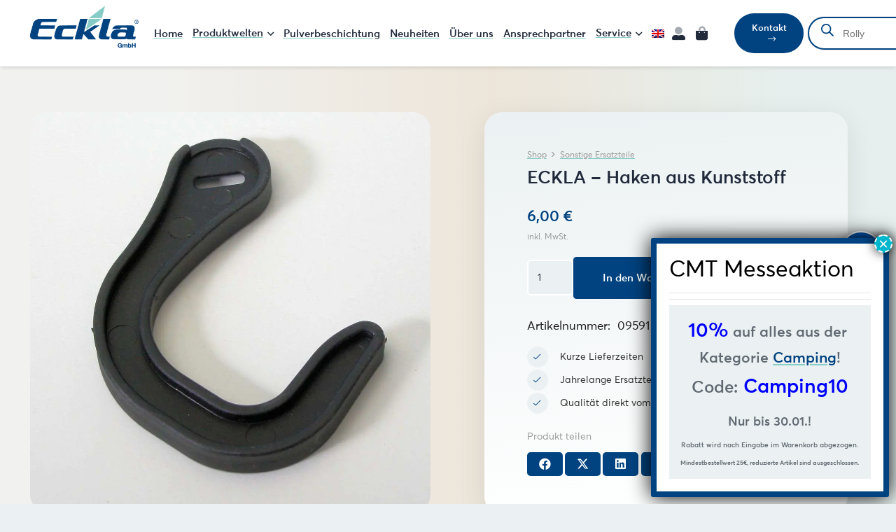

--- FILE ---
content_type: text/html; charset=UTF-8
request_url: https://www.eckla.de/produkt/eckla-haken-aus-kunststoff/
body_size: 43767
content:
<!DOCTYPE HTML>
<html lang="de-DE">
<head>
	<meta charset="UTF-8">
	<meta name='robots' content='index, follow, max-image-preview:large, max-snippet:-1, max-video-preview:-1' />
<link rel="alternate" hreflang="de" href="https://www.eckla.de/produkt/eckla-haken-aus-kunststoff/" />
<link rel="alternate" hreflang="en" href="https://www.eckla.de/en/produkt/eckla-plastic-hooks/" />
<link rel="alternate" hreflang="x-default" href="https://www.eckla.de/produkt/eckla-haken-aus-kunststoff/" />
<script id="cookieyes" type="text/javascript" src="https://cdn-cookieyes.com/client_data/fa06f43048edda2167cfba4c/script.js"></script>
<!-- Google Tag Manager for WordPress by gtm4wp.com -->
<script data-cfasync="false" data-pagespeed-no-defer>
	var gtm4wp_datalayer_name = "dataLayer";
	var dataLayer = dataLayer || [];
</script>
<!-- End Google Tag Manager for WordPress by gtm4wp.com -->
	<!-- This site is optimized with the Yoast SEO plugin v26.7 - https://yoast.com/wordpress/plugins/seo/ -->
	<title>ECKLA – Haken aus Kunststoff - ECKLA®</title>
	<link rel="canonical" href="https://www.eckla.de/produkt/eckla-haken-aus-kunststoff/" />
	<meta property="og:locale" content="de_DE" />
	<meta property="og:type" content="article" />
	<meta property="og:title" content="ECKLA – Haken aus Kunststoff - ECKLA®" />
	<meta property="og:description" content="Haken aus Kunststoff" />
	<meta property="og:url" content="https://www.eckla.de/produkt/eckla-haken-aus-kunststoff/" />
	<meta property="og:site_name" content="ECKLA®" />
	<meta property="article:modified_time" content="2024-11-26T14:41:34+00:00" />
	<meta property="og:image" content="https://www.eckla.de/wp-content/uploads/2024/01/09591Kunststoffhaken-1_1x1.jpg" />
	<meta property="og:image:width" content="1080" />
	<meta property="og:image:height" content="1080" />
	<meta property="og:image:type" content="image/jpeg" />
	<meta name="twitter:card" content="summary_large_image" />
	<script type="application/ld+json" class="yoast-schema-graph">{"@context":"https://schema.org","@graph":[{"@type":"WebPage","@id":"https://www.eckla.de/produkt/eckla-haken-aus-kunststoff/","url":"https://www.eckla.de/produkt/eckla-haken-aus-kunststoff/","name":"ECKLA – Haken aus Kunststoff - ECKLA®","isPartOf":{"@id":"https://www.eckla.de/#website"},"primaryImageOfPage":{"@id":"https://www.eckla.de/produkt/eckla-haken-aus-kunststoff/#primaryimage"},"image":{"@id":"https://www.eckla.de/produkt/eckla-haken-aus-kunststoff/#primaryimage"},"thumbnailUrl":"https://www.eckla.de/wp-content/uploads/2024/01/09591Kunststoffhaken-1_1x1.jpg","datePublished":"2024-01-31T10:24:54+00:00","dateModified":"2024-11-26T14:41:34+00:00","breadcrumb":{"@id":"https://www.eckla.de/produkt/eckla-haken-aus-kunststoff/#breadcrumb"},"inLanguage":"de","potentialAction":[{"@type":"ReadAction","target":["https://www.eckla.de/produkt/eckla-haken-aus-kunststoff/"]}]},{"@type":"ImageObject","inLanguage":"de","@id":"https://www.eckla.de/produkt/eckla-haken-aus-kunststoff/#primaryimage","url":"https://www.eckla.de/wp-content/uploads/2024/01/09591Kunststoffhaken-1_1x1.jpg","contentUrl":"https://www.eckla.de/wp-content/uploads/2024/01/09591Kunststoffhaken-1_1x1.jpg","width":1080,"height":1080},{"@type":"BreadcrumbList","@id":"https://www.eckla.de/produkt/eckla-haken-aus-kunststoff/#breadcrumb","itemListElement":[{"@type":"ListItem","position":1,"name":"Startseite","item":"https://www.eckla.de/"},{"@type":"ListItem","position":2,"name":"Shop","item":"https://www.eckla.de/shop/"},{"@type":"ListItem","position":3,"name":"ECKLA – Haken aus Kunststoff"}]},{"@type":"WebSite","@id":"https://www.eckla.de/#website","url":"https://www.eckla.de/","name":"ECKLA®","description":"Innovativ seit über 40 Jahren","potentialAction":[{"@type":"SearchAction","target":{"@type":"EntryPoint","urlTemplate":"https://www.eckla.de/?s={search_term_string}"},"query-input":{"@type":"PropertyValueSpecification","valueRequired":true,"valueName":"search_term_string"}}],"inLanguage":"de"}]}</script>
	<!-- / Yoast SEO plugin. -->


<link rel="alternate" title="oEmbed (JSON)" type="application/json+oembed" href="https://www.eckla.de/wp-json/oembed/1.0/embed?url=https%3A%2F%2Fwww.eckla.de%2Fprodukt%2Feckla-haken-aus-kunststoff%2F" />
<link rel="alternate" title="oEmbed (XML)" type="text/xml+oembed" href="https://www.eckla.de/wp-json/oembed/1.0/embed?url=https%3A%2F%2Fwww.eckla.de%2Fprodukt%2Feckla-haken-aus-kunststoff%2F&#038;format=xml" />
<meta name="viewport" content="width=device-width, initial-scale=1">
<meta name="theme-color" content="#014380">
<meta property="og:locale:alternate" content="en_US">
<link rel="preload" href="https://www.eckla.de/wp-content/uploads/2023/04/averta-regular.woff2" as="font" type="font/woff2" crossorigin><link rel="preload" href="https://www.eckla.de/wp-content/uploads/2023/04/averta-regular.woff" as="font" type="font/woff" crossorigin><link rel="preload" href="https://www.eckla.de/wp-content/uploads/2023/04/averta-semi-bold.woff2" as="font" type="font/woff2" crossorigin><link rel="preload" href="https://www.eckla.de/wp-content/uploads/2023/04/averta-semi-bold.woff" as="font" type="font/woff" crossorigin><style id='wp-img-auto-sizes-contain-inline-css'>
img:is([sizes=auto i],[sizes^="auto," i]){contain-intrinsic-size:3000px 1500px}
/*# sourceURL=wp-img-auto-sizes-contain-inline-css */
</style>
<link rel='stylesheet' id='photoswipe-css' href='https://www.eckla.de/wp-content/plugins/woocommerce/assets/css/photoswipe/photoswipe.min.css' media='all' />
<link rel='stylesheet' id='photoswipe-default-skin-css' href='https://www.eckla.de/wp-content/plugins/woocommerce/assets/css/photoswipe/default-skin/default-skin.min.css' media='all' />
<style id='woocommerce-inline-inline-css'>
.woocommerce form .form-row .required { visibility: visible; }
/*# sourceURL=woocommerce-inline-inline-css */
</style>
<link rel='stylesheet' id='wpml-legacy-horizontal-list-0-css' href='https://www.eckla.de/wp-content/plugins/sitepress-multilingual-cms/templates/language-switchers/legacy-list-horizontal/style.min.css' media='all' />
<style id='wpml-legacy-horizontal-list-0-inline-css'>
.wpml-ls-statics-footer a, .wpml-ls-statics-footer .wpml-ls-sub-menu a, .wpml-ls-statics-footer .wpml-ls-sub-menu a:link, .wpml-ls-statics-footer li:not(.wpml-ls-current-language) .wpml-ls-link, .wpml-ls-statics-footer li:not(.wpml-ls-current-language) .wpml-ls-link:link {color:#444444;background-color:#ffffff;}.wpml-ls-statics-footer .wpml-ls-sub-menu a:hover,.wpml-ls-statics-footer .wpml-ls-sub-menu a:focus, .wpml-ls-statics-footer .wpml-ls-sub-menu a:link:hover, .wpml-ls-statics-footer .wpml-ls-sub-menu a:link:focus {color:#000000;background-color:#eeeeee;}.wpml-ls-statics-footer .wpml-ls-current-language > a {color:#444444;background-color:#ffffff;}.wpml-ls-statics-footer .wpml-ls-current-language:hover>a, .wpml-ls-statics-footer .wpml-ls-current-language>a:focus {color:#000000;background-color:#eeeeee;}
/*# sourceURL=wpml-legacy-horizontal-list-0-inline-css */
</style>
<link rel='stylesheet' id='wpml-menu-item-0-css' href='https://www.eckla.de/wp-content/plugins/sitepress-multilingual-cms/templates/language-switchers/menu-item/style.min.css' media='all' />
<style id='rsfv-woocommerce-inline-css'>
.woocommerce ul.products li.product .woocommerce-product-gallery__image video.rsfv-video,
				    .woocommerce ul.products li.product .woocommerce-product-gallery__image iframe.rsfv-video,
					.woocommerce div.product div.woocommerce-product-gallery figure.woocommerce-product-gallery__wrapper .woocommerce-product-gallery__image video.rsfv-video,
				 .woocommerce div.product div.woocommerce-product-gallery figure.woocommerce-product-gallery__wrapper .woocommerce-product-gallery__image iframe.rsfv-video,
				 .woocommerce.product.rsfv-has-video div.woocommerce-product-gallery figure.woocommerce-product-gallery__wrapper .woocommerce-product-gallery__image video.rsfv-video,
				 .woocommerce.product.rsfv-has-video div.woocommerce-product-gallery figure.woocommerce-product-gallery__wrapper .woocommerce-product-gallery__image iframe.rsfv-video,
				 { height: auto; width: 100% !important; aspect-ratio: 16/9; }.woocommerce-loop-product__title { margin-top: 20px; }.woocommerce.product.rsfv-has-video .woocommerce-product-gallery__wrapper .woocommerce-product-gallery__image + .woocommerce-product-gallery__image--placeholder
					{ display: none; }
/*# sourceURL=rsfv-woocommerce-inline-css */
</style>
<style class="optimize_css_2" type="text/css" media="all">.rsfv-has-video>figure.wp-block-post-featured-image,.rsfv-has-video>figure.wp-block-post-featured-image>a{height:auto!important}.single.rsfv-has-video .wp-block-post-featured-image span.wp-block-post-featured-image__overlay,.page.rsfv-has-video .wp-block-post-featured-image span.wp-block-post-featured-image__overlay{display:none}.rsfv-has-video video.rsfv-video,.rsfv-has-video iframe.rsfv-video{height:auto;width:100%!important;aspect-ratio:16/9}.rsfv-video__wrapper+.woocommerce-product-gallery__image--placeholder{display:none}</style>
<style class="optimize_css_2" type="text/css" media="all">@keyframes rotate-forever{0%{transform:rotate(0deg)}to{transform:rotate(1turn)}}@keyframes spinner-loader{0%{transform:rotate(0deg)}to{transform:rotate(1turn)}}.pum-container,.pum-content,.pum-content+.pum-close,.pum-content+.pum-close:active,.pum-content+.pum-close:focus,.pum-content+.pum-close:hover,.pum-overlay,.pum-title{background:none;border:none;bottom:auto;clear:none;cursor:default;float:none;font-family:inherit;font-size:medium;font-style:normal;font-weight:400;height:auto;left:auto;letter-spacing:normal;line-height:normal;max-height:none;max-width:none;min-height:0;min-width:0;overflow:visible;position:static;right:auto;text-align:left;text-decoration:none;text-indent:0;text-transform:none;top:auto;visibility:visible;white-space:normal;width:auto;z-index:auto}.pum-content,.pum-title{position:relative;z-index:1}.pum-overlay{bottom:0;display:none;height:100%;left:0;overflow:auto;overflow:initial;position:fixed;right:0;top:0;transition:all .15s ease-in-out;width:100%;z-index:1999999999}.pum-overlay.pum-form-submission-detected,.pum-overlay.pum-preview{display:block}.pum-overlay,.pum-overlay *,.pum-overlay :after,.pum-overlay :before,.pum-overlay:after,.pum-overlay:before{box-sizing:border-box}.pum-container{margin-bottom:3em;position:absolute;top:100px;z-index:1999999999}.pum-container.pum-responsive{height:auto;left:50%;margin-left:-47.5%;overflow:visible;width:95%}.pum-container.pum-responsive img{height:auto;max-width:100%}@media only screen and (min-width:1024px){.pum-container.pum-responsive.pum-responsive-nano{margin-left:-5%;width:10%}.pum-container.pum-responsive.pum-responsive-micro{margin-left:-10%;width:20%}.pum-container.pum-responsive.pum-responsive-tiny{margin-left:-15%;width:30%}.pum-container.pum-responsive.pum-responsive-small{margin-left:-20%;width:40%}.pum-container.pum-responsive.pum-responsive-medium{margin-left:-30%;width:60%}.pum-container.pum-responsive.pum-responsive-normal{margin-left:-30%;width:70%}.pum-container.pum-responsive.pum-responsive-large{margin-left:-35%;width:80%}.pum-container.pum-responsive.pum-responsive-xlarge{margin-left:-47.5%;width:95%}.pum-container.pum-responsive.pum-position-fixed{position:fixed}}@media only screen and (max-width:1024px){.pum-container.pum-responsive.pum-position-fixed{position:absolute}}.pum-container.custom-position{left:auto;margin-left:inherit;top:auto}.pum-container .pum-title{margin-bottom:.5em}.pum-container .pum-content:focus{outline:none}.pum-container .pum-content>:first-child{margin-top:0}.pum-container .pum-content>:last-child{margin-bottom:0}.pum-container .pum-content+.pum-close{background-color:#0000;cursor:pointer;line-height:1;min-width:1em;position:absolute;text-align:center;text-decoration:none;z-index:2}.pum-container .pum-content+.pum-close>span{position:relative;z-index:1}.pum-container.pum-scrollable .pum-content{max-height:95%;overflow:auto;overflow-y:scroll}.pum-overlay.pum-overlay-disabled{visibility:hidden}.pum-overlay.pum-overlay-disabled::-webkit-scrollbar{display:block}.pum-overlay.pum-overlay-disabled .pum-container{visibility:visible}.pum-overlay.pum-click-to-close{cursor:pointer}html.pum-open.pum-open-overlay,html.pum-open.pum-open-overlay.pum-open-fixed .pum-overlay{overflow:hidden}html.pum-open.pum-open-overlay.pum-open-fixed .pum-container{position:fixed}html.pum-open.pum-open-overlay.pum-open-scrollable body>:not([aria-modal=true]){padding-right:15px}html.pum-open.pum-open-overlay.pum-open-scrollable .pum-overlay.pum-active{overflow-y:scroll;-webkit-overflow-scrolling:touch}html.pum-open.pum-open-overlay-disabled.pum-open-fixed .pum-container{position:fixed}html.pum-open.pum-open-overlay-disabled.pum-open-scrollable .pum-overlay.pum-active{height:auto;position:static;width:auto}.pum-form{margin:0 auto 16px}.pum-form__field{margin-bottom:1em}.pum-form__field label{font-weight:700}.pum-form__field input[type=date],.pum-form__field select{font-size:18px;line-height:26px;margin:0 auto;padding:3px;text-align:center;vertical-align:middle}.pum-form__field select{padding:5px 3px}.pum-form__loader{animation-duration:.75s;animation-iteration-count:infinite;animation-name:rotate-forever;animation-timing-function:linear;border:.25em solid #00000080;border-radius:50%;border-right-color:#0000;display:inline-block;font-size:2em;height:.75em;width:.75em}.pum-form__submit{position:relative}.pum-form__submit .pum-form__loader{border:.25em solid #ffffff80;border-right-color:#0000;margin-left:.5em}.pum-form__messages{border:1px solid #00000040;display:none;margin-bottom:.5em;padding:1em;position:relative}.pum-form__message{margin-bottom:.5em}.pum-form__message:last-child{margin-bottom:0}.pum-form__message--error{border-color:red;color:red!important}.pum-form__message--success{border-color:green;color:green!important}.pum-form--loading{opacity:.5}.pum-alignment-left{text-align:left}.pum-alignment-center{text-align:center}.pum-alignment-right{text-align:right}.pum-form--alignment-left{text-align:left}.pum-form--alignment-center{text-align:center}.pum-form--alignment-right{text-align:right}.pum-form--layout-standard .pum-form__field>label{display:block;margin-bottom:.25em}.pum-form--layout-inline .pum-form__field{display:inline-block}.pum-form--layout-block .pum-form__field,.pum-form--layout-block button,.pum-form--layout-block div,.pum-form--layout-block input{display:block;width:100%}.pum-form--style-default label{font-size:14px;font-weight:700}.pum-form--style-default input[type=email],.pum-form--style-default input[type=text]{background-color:#f8f7f7;font-size:14px;margin-bottom:5px;padding:10px 8px}.pum-form--style-default button{cursor:pointer;font-size:18px;margin:10px 0 0;padding:10px 5px}.pum-sub-form .pum-sub-form-loading{opacity:.5}.pum-sub-form p.pum-newsletter-error-msg{margin:0}.pum-sub-form .spinner-loader{bottom:40%;position:absolute;right:50%}.pum-sub-form .spinner-loader:not(:required){animation:spinner-loader 1.5s linear infinite;border-radius:.5em;box-shadow:1.5em 0 0 0 #0000334d,1.1em 1.1em 0 0 #0000334d,0 1.5em 0 0 #0000334d,-1.1em 1.1em 0 0 #0000334d,-1.5em 0 0 0 #0000334d,-1.1em -1.1em 0 0 #0000334d,0 -1.5em 0 0 #0000334d,1.1em -1.1em 0 0 #0000334d;display:inline-block;font-size:10px;height:1em;margin:1.5em;overflow:hidden;text-indent:100%;width:1em}.pum-form__field--consent{text-align:left}.pum-form__field--consent.pum-form__field--checkbox label{display:inline-block;vertical-align:middle}.pum-form__field--consent.pum-form__field--checkbox label input{display:inline-block;margin:0;vertical-align:middle;width:inherit}.pum-form__field--consent.pum-form__field--radio .pum-form__consent-radios.pum-form__consent-radios--inline label{display:inline-block;vertical-align:middle}.pum-form__field--consent.pum-form__field--radio .pum-form__consent-radios.pum-form__consent-radios--inline label input{display:inline-block;margin:0;vertical-align:middle;width:inherit}.pum-form__field--consent.pum-form__field--radio .pum-form__consent-radios.pum-form__consent-radios--inline label+label{margin-left:1em}.pum-form__field--consent.pum-form__field--radio .pum-form__consent-radios.pum-form__consent-radios--stacked label{display:block;vertical-align:middle}.pum-form__field--consent.pum-form__field--radio .pum-form__consent-radios.pum-form__consent-radios--stacked label input{display:inline-block;margin:0;vertical-align:middle;width:inherit}.popmake-close{cursor:pointer}.pum-container iframe.formidable{overflow:visible;width:100%}.flatpickr-calendar.open,.pika-single,body div#ui-datepicker-div[style]{z-index:9999999999!important}.pum-theme-19893,.pum-theme-lightbox{background-color:rgb(134 203 198 / .6)}.pum-theme-19893 .pum-container,.pum-theme-lightbox .pum-container{padding:18px;border-radius:3px;border:8px solid #014380;box-shadow:0 0 30px 0 rgb(2 2 2 / 1);background-color:rgb(255 255 255 / 1)}.pum-theme-19893 .pum-title,.pum-theme-lightbox .pum-title{color:#000;text-align:left;text-shadow:0 0 0 rgb(2 2 2 / .23);font-family:inherit;font-weight:100;font-size:32px;line-height:36px}.pum-theme-19893 .pum-content,.pum-theme-lightbox .pum-content{color:#000;font-family:inherit;font-weight:100}.pum-theme-19893 .pum-content+.pum-close,.pum-theme-lightbox .pum-content+.pum-close{position:absolute;height:26px;width:26px;left:auto;right:-13px;bottom:auto;top:-13px;padding:0;color:#fff;font-family:Arial;font-weight:100;font-size:24px;line-height:24px;border:2px dashed #fff;border-radius:26px;box-shadow:0 0 15px 1px rgb(2 2 2 / .75);text-shadow:0 0 0 rgb(0 0 0 / .23);background-color:rgb(0 183 205 / 1)}.pum-theme-19897,.pum-theme-framed-border{background-color:rgb(255 255 255 / .5)}.pum-theme-19897 .pum-container,.pum-theme-framed-border .pum-container{padding:18px;border-radius:0;border:20px outset #d33;box-shadow:1px 1px 3px 0 rgb(2 2 2 / .97) inset;background-color:rgb(255 251 239 / 1)}.pum-theme-19897 .pum-title,.pum-theme-framed-border .pum-title{color:#000;text-align:left;text-shadow:0 0 0 rgb(2 2 2 / .23);font-family:inherit;font-weight:100;font-size:32px;line-height:36px}.pum-theme-19897 .pum-content,.pum-theme-framed-border .pum-content{color:#2d2d2d;font-family:inherit;font-weight:100}.pum-theme-19897 .pum-content+.pum-close,.pum-theme-framed-border .pum-content+.pum-close{position:absolute;height:20px;width:20px;left:auto;right:-20px;bottom:auto;top:-20px;padding:0;color:#fff;font-family:Tahoma;font-weight:700;font-size:16px;line-height:18px;border:1px none #fff;border-radius:0;box-shadow:0 0 0 0 rgb(2 2 2 / .23);text-shadow:0 0 0 rgb(0 0 0 / .23);background-color:rgb(0 0 0 / .55)}.pum-theme-19898,.pum-theme-floating-bar{background-color:#fff0}.pum-theme-19898 .pum-container,.pum-theme-floating-bar .pum-container{padding:8px;border-radius:0;border:1px none #000;box-shadow:1px 1px 3px 0 rgb(2 2 2 / .23);background-color:rgb(238 246 252 / 1)}.pum-theme-19898 .pum-title,.pum-theme-floating-bar .pum-title{color:#505050;text-align:left;text-shadow:0 0 0 rgb(2 2 2 / .23);font-family:inherit;font-weight:400;font-size:32px;line-height:36px}.pum-theme-19898 .pum-content,.pum-theme-floating-bar .pum-content{color:#505050;font-family:inherit;font-weight:400}.pum-theme-19898 .pum-content+.pum-close,.pum-theme-floating-bar .pum-content+.pum-close{position:absolute;height:18px;width:18px;left:auto;right:5px;bottom:auto;top:50%;padding:0;color:#505050;font-family:Sans-Serif;font-weight:700;font-size:15px;line-height:18px;border:1px solid #505050;border-radius:15px;box-shadow:0 0 0 0 #fff0;text-shadow:0 0 0 #fff0;background-color:#fff0;transform:translate(0,-50%)}.pum-theme-19899,.pum-theme-content-only{background-color:rgb(0 0 0 / .7)}.pum-theme-19899 .pum-container,.pum-theme-content-only .pum-container{padding:0;border-radius:0;border:1px none #000;box-shadow:0 0 0 0 #fff0}.pum-theme-19899 .pum-title,.pum-theme-content-only .pum-title{color:#000;text-align:left;text-shadow:0 0 0 rgb(2 2 2 / .23);font-family:inherit;font-weight:400;font-size:32px;line-height:36px}.pum-theme-19899 .pum-content,.pum-theme-content-only .pum-content{color:#8c8c8c;font-family:inherit;font-weight:400}.pum-theme-19899 .pum-content+.pum-close,.pum-theme-content-only .pum-content+.pum-close{position:absolute;height:18px;width:18px;left:auto;right:7px;bottom:auto;top:7px;padding:0;color:#000;font-family:inherit;font-weight:700;font-size:20px;line-height:20px;border:1px none #fff;border-radius:15px;box-shadow:0 0 0 0 #fff0;text-shadow:0 0 0 #fff0;background-color:#fff0}.pum-theme-19894,.pum-theme-enterprise-blue{background-color:rgb(0 0 0 / .7)}.pum-theme-19894 .pum-container,.pum-theme-enterprise-blue .pum-container{padding:28px;border-radius:5px;border:1px none #000;box-shadow:0 10px 25px 4px rgb(2 2 2 / .5);background-color:rgb(255 255 255 / 1)}.pum-theme-19894 .pum-title,.pum-theme-enterprise-blue .pum-title{color:#315b7c;text-align:left;text-shadow:0 0 0 rgb(2 2 2 / .23);font-family:inherit;font-weight:100;font-size:34px;line-height:36px}.pum-theme-19894 .pum-content,.pum-theme-enterprise-blue .pum-content{color:#2d2d2d;font-family:inherit;font-weight:100}.pum-theme-19894 .pum-content+.pum-close,.pum-theme-enterprise-blue .pum-content+.pum-close{position:absolute;height:28px;width:28px;left:auto;right:8px;bottom:auto;top:8px;padding:4px;color:#fff;font-family:Times New Roman;font-weight:100;font-size:20px;line-height:20px;border:1px none #fff;border-radius:42px;box-shadow:0 0 0 0 rgb(2 2 2 / .23);text-shadow:0 0 0 rgb(0 0 0 / .23);background-color:rgb(49 91 124 / 1)}.pum-theme-19895,.pum-theme-hello-box{background-color:rgb(0 0 0 / .75)}.pum-theme-19895 .pum-container,.pum-theme-hello-box .pum-container{padding:30px;border-radius:80px;border:14px solid #81d742;box-shadow:0 0 0 0 #fff0;background-color:rgb(255 255 255 / 1)}.pum-theme-19895 .pum-title,.pum-theme-hello-box .pum-title{color:#2d2d2d;text-align:left;text-shadow:0 0 0 rgb(2 2 2 / .23);font-family:Montserrat;font-weight:100;font-size:32px;line-height:36px}.pum-theme-19895 .pum-content,.pum-theme-hello-box .pum-content{color:#2d2d2d;font-family:inherit;font-weight:100}.pum-theme-19895 .pum-content+.pum-close,.pum-theme-hello-box .pum-content+.pum-close{position:absolute;height:auto;width:auto;left:auto;right:-30px;bottom:auto;top:-30px;padding:0;color:#2d2d2d;font-family:Times New Roman;font-weight:100;font-size:32px;line-height:28px;border:1px none #fff;border-radius:28px;box-shadow:0 0 0 0 rgb(2 2 2 / .23);text-shadow:0 0 0 rgb(0 0 0 / .23);background-color:rgb(255 255 255 / 1)}.pum-theme-19896,.pum-theme-cutting-edge{background-color:rgb(0 0 0 / .5)}.pum-theme-19896 .pum-container,.pum-theme-cutting-edge .pum-container{padding:18px;border-radius:0;border:1px none #000;box-shadow:0 10px 25px 0 rgb(2 2 2 / .5);background-color:rgb(30 115 190 / 1)}.pum-theme-19896 .pum-title,.pum-theme-cutting-edge .pum-title{color:#fff;text-align:left;text-shadow:0 0 0 rgb(2 2 2 / .23);font-family:Sans-Serif;font-weight:100;font-size:26px;line-height:28px}.pum-theme-19896 .pum-content,.pum-theme-cutting-edge .pum-content{color:#fff;font-family:inherit;font-weight:100}.pum-theme-19896 .pum-content+.pum-close,.pum-theme-cutting-edge .pum-content+.pum-close{position:absolute;height:24px;width:24px;left:auto;right:0;bottom:auto;top:0;padding:0;color:#1e73be;font-family:Times New Roman;font-weight:100;font-size:32px;line-height:24px;border:1px none #fff;border-radius:0;box-shadow:-1px 1px 1px 0 rgb(2 2 2 / .1);text-shadow:-1px 1px 1px rgb(0 0 0 / .1);background-color:rgb(238 238 34 / 1)}.pum-theme-19892,.pum-theme-standard-theme{background-color:rgb(255 255 255 / 1)}.pum-theme-19892 .pum-container,.pum-theme-standard-theme .pum-container{padding:18px;border-radius:0;border:1px none #000;box-shadow:1px 1px 3px 0 rgb(2 2 2 / .23);background-color:rgb(249 249 249 / 1)}.pum-theme-19892 .pum-title,.pum-theme-standard-theme .pum-title{color:#000;text-align:left;text-shadow:0 0 0 rgb(2 2 2 / .23);font-family:inherit;font-weight:400;font-size:32px;font-style:normal;line-height:36px}.pum-theme-19892 .pum-content,.pum-theme-standard-theme .pum-content{color:#8c8c8c;font-family:inherit;font-weight:400;font-style:inherit}.pum-theme-19892 .pum-content+.pum-close,.pum-theme-standard-theme .pum-content+.pum-close{position:absolute;height:auto;width:auto;left:auto;right:0;bottom:auto;top:0;padding:8px;color:#fff;font-family:inherit;font-weight:400;font-size:12px;font-style:inherit;line-height:36px;border:1px none #fff;border-radius:0;box-shadow:1px 1px 3px 0 rgb(2 2 2 / .23);text-shadow:0 0 0 rgb(0 0 0 / .23);background-color:rgb(0 183 205 / 1)}#pum-21569{z-index:1999999999}#pum-19903{z-index:1999999999}</style>
<style class="optimize_css_2" type="text/css" media="all">.product.product-type-variable ul.tabs li.product_safety_tab,.wc-gzd-additional-info-placeholder,p.wc-gzd-additional-info:empty{display:none}#order_review .wc-gzd-checkbox-placeholder{clear:both}#order_review .wc-gzd-checkbox-placeholder p.form-row{float:none;padding:0 1em 0 0;text-align:left}#order_review .wc-gzd-checkbox-placeholder p.form-row label{display:inline}#order_review .wc-gzd-checkbox-placeholder:empty{display:none}.woocommerce-checkout .shop_table{background-color:#eee}@media(min-width:768px){table.woocommerce-checkout-review-order-table tr.wc-gzd-cart-item-has-thumbnail .wc-gzd-cart-item-name-wrapper{align-items:center;display:flex}}table.woocommerce-checkout-review-order-table tr.wc-gzd-cart-item-has-thumbnail .wc-gzd-cart-item-name-wrapper .wc-gzd-cart-item-thumbnail{margin-right:1em;max-width:15%;min-width:60px}table.woocommerce-checkout-review-order-table tr.wc-gzd-cart-item-has-thumbnail .wc-gzd-cart-item-name-wrapper .wc-gzd-cart-item-thumbnail img{margin:0}body.theme-astra table.woocommerce-checkout-review-order-table tr.wc-gzd-cart-item-has-thumbnail td.product-name{flex-wrap:wrap}.cart_totals tr.order-total-differential-taxation-notice td:before,.cart_totals tr.order-total-small-business-notice td:before{content:""!important}.includes_tax,.tax_label,.woocommerce dl.variation dd[class*=variation-gzd-],.woocommerce dl.variation div[class*=variation-gzd-],.woocommerce dl.variation dt[class*=variation-gzd-],.woocommerce dl.variation li[class*=variation-gzd-],.woocommerce ul.variation dd[class*=variation-gzd-],.woocommerce ul.variation div[class*=variation-gzd-],.woocommerce ul.variation dt[class*=variation-gzd-],.woocommerce ul.variation li[class*=variation-gzd-],.woocommerce-cart dl.variation dd[class*=variation-gzd-],.woocommerce-cart dl.variation div[class*=variation-gzd-],.woocommerce-cart dl.variation dt[class*=variation-gzd-],.woocommerce-cart dl.variation li[class*=variation-gzd-],.woocommerce-cart ul.variation dd[class*=variation-gzd-],.woocommerce-cart ul.variation div[class*=variation-gzd-],.woocommerce-cart ul.variation dt[class*=variation-gzd-],.woocommerce-cart ul.variation li[class*=variation-gzd-],.woocommerce-checkout dl.variation dd[class*=variation-gzd-],.woocommerce-checkout dl.variation div[class*=variation-gzd-],.woocommerce-checkout dl.variation dt[class*=variation-gzd-],.woocommerce-checkout dl.variation li[class*=variation-gzd-],.woocommerce-checkout ul.variation dd[class*=variation-gzd-],.woocommerce-checkout ul.variation div[class*=variation-gzd-],.woocommerce-checkout ul.variation dt[class*=variation-gzd-],.woocommerce-checkout ul.variation li[class*=variation-gzd-],.woocommerce-mini-cart dl.variation dd[class*=variation-gzd-],.woocommerce-mini-cart dl.variation div[class*=variation-gzd-],.woocommerce-mini-cart dl.variation dt[class*=variation-gzd-],.woocommerce-mini-cart dl.variation li[class*=variation-gzd-],.woocommerce-mini-cart ul.variation dd[class*=variation-gzd-],.woocommerce-mini-cart ul.variation div[class*=variation-gzd-],.woocommerce-mini-cart ul.variation dt[class*=variation-gzd-],.woocommerce-mini-cart ul.variation li[class*=variation-gzd-]{display:none!important}.wc-gzd-small-business-includes-tax{display:inline!important;font-size:.9em;padding-left:3px}.woocommerce-gzd-checkout #order_review_heading{display:none}.woocommerce-checkout .shop_table tr td p{margin-bottom:0}.woocommerce-checkout .shop_table td,.woocommerce-checkout .shop_table th{line-height:1.5}.more-variants-available-info{display:block;font-size:11px;font-weight:400}.shop_table .product-name-inner,.shop_table .product-name-inner tr td{border:none;margin:0;padding:0}.shop_table .product-name-inner tr td:last-child{text-align:right}.cart_totals .wc-gzd-additional-wrapper,.woocommerce-checkout table.shop_table .wc-gzd-additional-wrapper{clear:both;text-align:right}.cart_totals p.wc-gzd-additional-info,.woocommerce-checkout table.shop_table p.wc-gzd-additional-info{display:inline-block;font-size:.8em;font-weight:400;margin-bottom:0}.entry-content .woocommerce #payment{margin-bottom:1em}.woocommerce #payment .wc-terms-and-conditions{display:none!important}.entry-content .woocommerce .checkout-btn-wrap{text-align:right}.woocommerce-checkout p.direct-debit-checkbox{display:none}.unit-price-cart{display:block;font-size:.9em;margin-top:5px}.product_list_widget .wc-gzd-additional-info,.products .wc-gzd-additional-info{font-size:.8em;margin:.7rem 0;padding:0}.product_list_widget .wc-gzd-additional-info,.product_list_widget p.price-unit{line-height:1.8em;margin:.2rem 0}.product_list_widget .wc-gzd-additional-info a{display:inline!important}.product_list_widget .price-unit,.products .product .price-unit{font-size:.8em}.product_list_widget .price-unit{margin-bottom:.7em}.product p.wc-gzd-additional-info{clear:left;font-size:.9em;margin-bottom:.5rem}.product .defect-description:not(:empty){border:2px solid #4b4f58;margin:1em 0;padding:.5em}.product .defect-description:not(:empty) p:last-child{margin-bottom:0}form.cart.wc-gzd-replace-price .single_variation_wrap .woocommerce-variation-price{display:none}.deposit-packaging-type{font-weight:700;text-transform:uppercase}.product p.deposit-packaging-type{font-size:1.2em!important}.wc-gzd-rating-authenticity-status{display:block;font-size:.9em}.woocommerce-product-rating .wc-gzd-rating-authenticity-status{display:inline-block}.product .product_meta{margin-top:1rem}p.footer-info{font-size:.9em;padding-bottom:.5rem;text-align:center}.wc-gzd-item-defect-description p,.wc-gzd-item-desc p{font-size:.9em;font-weight:400}.wc-gzd-edit-data-notice{background:#eee;display:inline-block;padding:1em}.wc-gzd-edit-data-notice p.wc-gzd-info{margin:0;padding:0}.wc-gzd-power-supply{display:flex;flex-wrap:wrap;height:70px;margin:1em 0}.wc-gzd-power-supply svg{align-items:center;display:flex;height:70px;width:70px}.wc-gzd-power-supply svg text{text-anchor:middle;dominant-baseline:middle;font-size:1.8rem;font-weight:600}.wc-gzd-power-supply svg text.min-max-watt-has-decimals,.wc-gzd-power-supply svg text.power-supply-usb-pd{font-size:1.5rem}.wc-gzd-cart-info{display:block}table.product-details-inner{margin:0;padding:0;table-layout:fixed}table.product-details-inner,table.product-details-inner td,table.product-details-inner tr{background:#fff0;border:none;margin-bottom:0;margin-top:0;padding-bottom:0;padding-top:0}table.product-details-inner tr td:last-child{text-align:right}.wc-gzd-product-name-left,.wc-gzd-product-name-right{float:left}.wc-gzd-product-name-left{margin-right:1em;max-width:15%}#order_review .blockMsg{line-height:1.5em}#shipping_parcelshop_post_number_field .optional{display:none!important}.wc-gzd-nutri-score-value{display:block;height:4rem;text-indent:-9999px;width:7.0625rem}.wc-gzd-placeholder-loading{display:flex;flex:0 0 100%;flex-flow:column;overflow:hidden;position:relative}.wc-gzd-placeholder-loading *{box-sizing:border-box}.wc-gzd-placeholder-loading:before{animation:phAnimation .8s linear infinite;background:linear-gradient(90deg,#fff0 46%,hsl(0 0% 100% / .35) 50%,#fff0 54%) 50% 50%;bottom:0;content:" ";left:50%;margin-left:-250%;pointer-events:none;position:absolute;right:0;top:0;width:500%;z-index:1}.wc-gzd-placeholder-loading .wc-gzd-placeholder-row{align-items:center;display:flex;vertical-align:middle}.wc-gzd-placeholder-loading .wc-gzd-placeholder-row>*{background-color:#e7e7e7;display:block;height:10px}.wc-gzd-placeholder-loading .wc-gzd-placeholder-row .wc-gzd-placeholder-row-col-4{min-width:100px}@keyframes phAnimation{0%{transform:translate3d(-30%,0,0)}to{transform:translate3d(30%,0,0)}}.wc-block-featured-product .wc-gzd-additional-info{color:inherit;font-size:.9em;margin:0;padding:5px 48px 0;text-align:center;width:100%;z-index:1}.wc-block-featured-product .wc-gzd-nutri-score{width:auto}ul.wc-block-grid__products li.wc-block-grid__product .wc-gzd-additional-info{margin:.5em 0}ul.wc-block-grid__products li.wc-block-grid__product .wc-gzd-additional-info:not(.deposit-packaging-type){font-size:.9em;font-weight:400}.theme-twentytwenty form.woocommerce-checkout #order_review_heading,.theme-twentytwentyone form.woocommerce-checkout #order_review_heading{margin-bottom:2rem;padding-left:0;text-align:left;width:100%}</style>
<style class="optimize_css_4" type="text/css" media="all">.woocommerce-checkout .shop_table{background-color:#eee}.product p.deposit-packaging-type{font-size:1.25em!important}p.woocommerce-shipping-destination{display:none}.wc-gzd-nutri-score-value-a{background:url(https://www.eckla.de/wp-content/plugins/woocommerce-germanized/assets/images/nutri-score-a.svg) no-repeat}.wc-gzd-nutri-score-value-b{background:url(https://www.eckla.de/wp-content/plugins/woocommerce-germanized/assets/images/nutri-score-b.svg) no-repeat}.wc-gzd-nutri-score-value-c{background:url(https://www.eckla.de/wp-content/plugins/woocommerce-germanized/assets/images/nutri-score-c.svg) no-repeat}.wc-gzd-nutri-score-value-d{background:url(https://www.eckla.de/wp-content/plugins/woocommerce-germanized/assets/images/nutri-score-d.svg) no-repeat}.wc-gzd-nutri-score-value-e{background:url(https://www.eckla.de/wp-content/plugins/woocommerce-germanized/assets/images/nutri-score-e.svg) no-repeat}</style>
<style id='woocommerce-gzd-layout-inline-css'>
.woocommerce-checkout .shop_table { background-color: #eeeeee; } .product p.deposit-packaging-type { font-size: 1.25em !important; } p.woocommerce-shipping-destination { display: none; }
                .wc-gzd-nutri-score-value-a {
                    background: url(https://www.eckla.de/wp-content/plugins/woocommerce-germanized/assets/images/nutri-score-a.svg) no-repeat;
                }
                .wc-gzd-nutri-score-value-b {
                    background: url(https://www.eckla.de/wp-content/plugins/woocommerce-germanized/assets/images/nutri-score-b.svg) no-repeat;
                }
                .wc-gzd-nutri-score-value-c {
                    background: url(https://www.eckla.de/wp-content/plugins/woocommerce-germanized/assets/images/nutri-score-c.svg) no-repeat;
                }
                .wc-gzd-nutri-score-value-d {
                    background: url(https://www.eckla.de/wp-content/plugins/woocommerce-germanized/assets/images/nutri-score-d.svg) no-repeat;
                }
                .wc-gzd-nutri-score-value-e {
                    background: url(https://www.eckla.de/wp-content/plugins/woocommerce-germanized/assets/images/nutri-score-e.svg) no-repeat;
                }
            
/*# sourceURL=woocommerce-gzd-layout-inline-css */
</style>
<style id='rocket-lazyload-inline-css'>
.rll-youtube-player{position:relative;padding-bottom:56.23%;height:0;overflow:hidden;max-width:100%;}.rll-youtube-player:focus-within{outline: 2px solid currentColor;outline-offset: 5px;}.rll-youtube-player iframe{position:absolute;top:0;left:0;width:100%;height:100%;z-index:100;background:0 0}.rll-youtube-player img{bottom:0;display:block;left:0;margin:auto;max-width:100%;width:100%;position:absolute;right:0;top:0;border:none;height:auto;-webkit-transition:.4s all;-moz-transition:.4s all;transition:.4s all}.rll-youtube-player img:hover{-webkit-filter:brightness(75%)}.rll-youtube-player .play{height:100%;width:100%;left:0;top:0;position:absolute;background:url(https://www.eckla.de/wp-content/plugins/rocket-lazy-load/assets/img/youtube.png) no-repeat center;background-color: transparent !important;cursor:pointer;border:none;}
/*# sourceURL=rocket-lazyload-inline-css */
</style>
<link rel='stylesheet' id='wpo_min-header-0-css' href='https://www.eckla.de/wp-content/cache/wpo-minify/1768487059/assets/wpo-minify-header-68791cfe.min.css' media='all' />
<script id="WCPAY_ASSETS-js-extra">
var wcpayAssets = {"url":"https://www.eckla.de/wp-content/plugins/woocommerce-payments/dist/"};
//# sourceURL=WCPAY_ASSETS-js-extra
</script>
<script id="wpo_min-header-0-js-extra">
var wpml_cookies = {"wp-wpml_current_language":{"value":"de","expires":1,"path":"/"}};
var wpml_cookies = {"wp-wpml_current_language":{"value":"de","expires":1,"path":"/"}};
//# sourceURL=wpo_min-header-0-js-extra
</script>
<script src="https://www.eckla.de/wp-content/cache/wpo-minify/1768487059/assets/wpo-minify-header-520d0673.min.js" id="wpo_min-header-0-js" defer data-wp-strategy="defer"></script>
<script src="https://www.eckla.de/wp-content/cache/wpo-minify/1768487059/assets/wpo-minify-header-536b0691.min.js" id="wpo_min-header-1-js"></script>
<script id="wpo_min-header-2-js-extra">
var wc_add_to_cart_params = {"ajax_url":"/wp-admin/admin-ajax.php","wc_ajax_url":"/?wc-ajax=%%endpoint%%","i18n_view_cart":"Warenkorb anzeigen","cart_url":"https://www.eckla.de/warenkorb/","is_cart":"","cart_redirect_after_add":"no"};
var wc_single_product_params = {"i18n_required_rating_text":"Bitte w\u00e4hle eine Bewertung","i18n_rating_options":["1 von 5\u00a0Sternen","2 von 5\u00a0Sternen","3 von 5\u00a0Sternen","4 von 5\u00a0Sternen","5 von 5\u00a0Sternen"],"i18n_product_gallery_trigger_text":"Bildergalerie im Vollbildmodus anzeigen","review_rating_required":"yes","flexslider":{"rtl":false,"animation":"slide","smoothHeight":true,"directionNav":false,"controlNav":"thumbnails","slideshow":false,"animationSpeed":500,"animationLoop":false,"allowOneSlide":false},"zoom_enabled":"","zoom_options":[],"photoswipe_enabled":"1","photoswipe_options":{"shareEl":false,"closeOnScroll":false,"history":false,"hideAnimationDuration":0,"showAnimationDuration":0},"flexslider_enabled":"1"};
var woocommerce_params = {"ajax_url":"/wp-admin/admin-ajax.php","wc_ajax_url":"/?wc-ajax=%%endpoint%%","i18n_password_show":"Passwort anzeigen","i18n_password_hide":"Passwort ausblenden"};
var wc_gzd_unit_price_observer_queue_params = {"ajax_url":"/wp-admin/admin-ajax.php","wc_ajax_url":"/?wc-ajax=%%endpoint%%","refresh_unit_price_nonce":"06b1806efd"};
//# sourceURL=wpo_min-header-2-js-extra
</script>
<script src="https://www.eckla.de/wp-content/cache/wpo-minify/1768487059/assets/wpo-minify-header-a56b75e9.min.js" id="wpo_min-header-2-js" defer data-wp-strategy="defer"></script>
<script src="https://www.eckla.de/wp-content/cache/wpo-minify/1768487059/assets/wpo-minify-header-a81409e7.min.js" id="wpo_min-header-3-js"></script>
<script id="wpo_min-header-4-js-extra">
var wc_single_product_params = {"i18n_required_rating_text":"Bitte w\u00e4hle eine Bewertung","i18n_rating_options":["1 von 5\u00a0Sternen","2 von 5\u00a0Sternen","3 von 5\u00a0Sternen","4 von 5\u00a0Sternen","5 von 5\u00a0Sternen"],"i18n_product_gallery_trigger_text":"Bildergalerie im Vollbildmodus anzeigen","review_rating_required":"yes","flexslider":{"rtl":false,"animation":"slide","smoothHeight":true,"directionNav":false,"controlNav":"thumbnails","slideshow":false,"animationSpeed":500,"animationLoop":false,"allowOneSlide":false},"zoom_enabled":"","zoom_options":[],"photoswipe_enabled":"1","photoswipe_options":{"shareEl":false,"closeOnScroll":false,"history":false,"hideAnimationDuration":0,"showAnimationDuration":0},"flexslider_enabled":"1"};
var wc_gzd_unit_price_observer_queue_params = {"ajax_url":"/wp-admin/admin-ajax.php","wc_ajax_url":"/?wc-ajax=%%endpoint%%","refresh_unit_price_nonce":"06b1806efd"};
var wc_gzd_unit_price_observer_params = {"wrapper":".product","price_selector":{"p.price":{"is_total_price":false,"is_primary_selector":true,"quantity_selector":""}},"replace_price":"1","product_id":"14767","price_decimal_sep":",","price_thousand_sep":".","qty_selector":"input.quantity, input.qty","refresh_on_load":""};
//# sourceURL=wpo_min-header-4-js-extra
</script>
<script src="https://www.eckla.de/wp-content/cache/wpo-minify/1768487059/assets/wpo-minify-header-554e2464.min.js" id="wpo_min-header-4-js" defer data-wp-strategy="defer"></script>
<script></script><link rel="https://api.w.org/" href="https://www.eckla.de/wp-json/" /><link rel="alternate" title="JSON" type="application/json" href="https://www.eckla.de/wp-json/wp/v2/product/14767" /><meta name="generator" content="WPML ver:4.8.6 stt:1,3;" />

<!-- Google Tag Manager for WordPress by gtm4wp.com -->
<!-- GTM Container placement set to off -->
<script data-cfasync="false" data-pagespeed-no-defer>
	var dataLayer_content = {"pagePostType":"product","pagePostType2":"single-product","pagePostAuthor":"webadmin"};
	dataLayer.push( dataLayer_content );
</script>
<script data-cfasync="false" data-pagespeed-no-defer>
	console.warn && console.warn("[GTM4WP] Google Tag Manager container code placement set to OFF !!!");
	console.warn && console.warn("[GTM4WP] Data layer codes are active but GTM container must be loaded using custom coding !!!");
</script>
<!-- End Google Tag Manager for WordPress by gtm4wp.com -->		<style>
			.dgwt-wcas-ico-magnifier,.dgwt-wcas-ico-magnifier-handler{max-width:20px}.dgwt-wcas-search-wrapp{max-width:200px}.dgwt-wcas-search-wrapp .dgwt-wcas-sf-wrapp input[type=search].dgwt-wcas-search-input,.dgwt-wcas-search-wrapp .dgwt-wcas-sf-wrapp input[type=search].dgwt-wcas-search-input:hover,.dgwt-wcas-search-wrapp .dgwt-wcas-sf-wrapp input[type=search].dgwt-wcas-search-input:focus{background-color:#fff;border-color:#014380}.dgwt-wcas-search-wrapp .dgwt-wcas-sf-wrapp .dgwt-wcas-search-submit::before{}.dgwt-wcas-search-wrapp .dgwt-wcas-sf-wrapp .dgwt-wcas-search-submit:hover::before,.dgwt-wcas-search-wrapp .dgwt-wcas-sf-wrapp .dgwt-wcas-search-submit:focus::before{}.dgwt-wcas-search-wrapp .dgwt-wcas-sf-wrapp .dgwt-wcas-search-submit,.dgwt-wcas-om-bar .dgwt-wcas-om-return{color:#014380}.dgwt-wcas-search-wrapp .dgwt-wcas-ico-magnifier,.dgwt-wcas-search-wrapp .dgwt-wcas-sf-wrapp .dgwt-wcas-search-submit svg path,.dgwt-wcas-om-bar .dgwt-wcas-om-return svg path{fill:#014380}.dgwt-wcas-st strong,.dgwt-wcas-sd strong{color:#014380}.dgwt-wcas-search-icon{color:#014380}.dgwt-wcas-search-icon path{fill:#014380}		</style>
			<style>
		.w-search.layout_modern .w-search-close {

		}

		.w-search.layout_modern .w-search-close {
			color: rgba(0, 0, 0, 0.5) !important;
		}

		.w-search.layout_modern .dgwt-wcas-close {
			display: none;
		}

		.w-search.layout_modern .dgwt-wcas-preloader {
			right: 20px;
		}

		.w-search.layout_fullscreen .w-form-row-field {
			top: 48px;
		}
	</style>
				<script id="us_add_no_touch">
			if ( ! /Android|webOS|iPhone|iPad|iPod|BlackBerry|IEMobile|Opera Mini/i.test( navigator.userAgent ) ) {
				document.documentElement.classList.add( "no-touch" );
			}
		</script>
				<script id="us_color_scheme_switch_class">
			if ( document.cookie.includes( "us_color_scheme_switch_is_on=true" ) ) {
				document.documentElement.classList.add( "us-color-scheme-on" );
			}
		</script>
			<noscript><style>.woocommerce-product-gallery{ opacity: 1 !important; }</style></noscript>
	<meta name="generator" content="Powered by WPBakery Page Builder - drag and drop page builder for WordPress."/>
<meta name="generator" content="Powered by Slider Revolution 6.7.40 - responsive, Mobile-Friendly Slider Plugin for WordPress with comfortable drag and drop interface." />
<link rel="icon" href="https://www.eckla.de/wp-content/uploads/2025/05/cropped-Logo-ECKLA-mit-GmbH-quadratisch-scaled-1-32x32.jpg" sizes="32x32" />
<link rel="icon" href="https://www.eckla.de/wp-content/uploads/2025/05/cropped-Logo-ECKLA-mit-GmbH-quadratisch-scaled-1-192x192.jpg" sizes="192x192" />
<link rel="apple-touch-icon" href="https://www.eckla.de/wp-content/uploads/2025/05/cropped-Logo-ECKLA-mit-GmbH-quadratisch-scaled-1-180x180.jpg" />
<meta name="msapplication-TileImage" content="https://www.eckla.de/wp-content/uploads/2025/05/cropped-Logo-ECKLA-mit-GmbH-quadratisch-scaled-1-270x270.jpg" />
<script>function setREVStartSize(e){
			//window.requestAnimationFrame(function() {
				window.RSIW = window.RSIW===undefined ? window.innerWidth : window.RSIW;
				window.RSIH = window.RSIH===undefined ? window.innerHeight : window.RSIH;
				try {
					var pw = document.getElementById(e.c).parentNode.offsetWidth,
						newh;
					pw = pw===0 || isNaN(pw) || (e.l=="fullwidth" || e.layout=="fullwidth") ? window.RSIW : pw;
					e.tabw = e.tabw===undefined ? 0 : parseInt(e.tabw);
					e.thumbw = e.thumbw===undefined ? 0 : parseInt(e.thumbw);
					e.tabh = e.tabh===undefined ? 0 : parseInt(e.tabh);
					e.thumbh = e.thumbh===undefined ? 0 : parseInt(e.thumbh);
					e.tabhide = e.tabhide===undefined ? 0 : parseInt(e.tabhide);
					e.thumbhide = e.thumbhide===undefined ? 0 : parseInt(e.thumbhide);
					e.mh = e.mh===undefined || e.mh=="" || e.mh==="auto" ? 0 : parseInt(e.mh,0);
					if(e.layout==="fullscreen" || e.l==="fullscreen")
						newh = Math.max(e.mh,window.RSIH);
					else{
						e.gw = Array.isArray(e.gw) ? e.gw : [e.gw];
						for (var i in e.rl) if (e.gw[i]===undefined || e.gw[i]===0) e.gw[i] = e.gw[i-1];
						e.gh = e.el===undefined || e.el==="" || (Array.isArray(e.el) && e.el.length==0)? e.gh : e.el;
						e.gh = Array.isArray(e.gh) ? e.gh : [e.gh];
						for (var i in e.rl) if (e.gh[i]===undefined || e.gh[i]===0) e.gh[i] = e.gh[i-1];
											
						var nl = new Array(e.rl.length),
							ix = 0,
							sl;
						e.tabw = e.tabhide>=pw ? 0 : e.tabw;
						e.thumbw = e.thumbhide>=pw ? 0 : e.thumbw;
						e.tabh = e.tabhide>=pw ? 0 : e.tabh;
						e.thumbh = e.thumbhide>=pw ? 0 : e.thumbh;
						for (var i in e.rl) nl[i] = e.rl[i]<window.RSIW ? 0 : e.rl[i];
						sl = nl[0];
						for (var i in nl) if (sl>nl[i] && nl[i]>0) { sl = nl[i]; ix=i;}
						var m = pw>(e.gw[ix]+e.tabw+e.thumbw) ? 1 : (pw-(e.tabw+e.thumbw)) / (e.gw[ix]);
						newh =  (e.gh[ix] * m) + (e.tabh + e.thumbh);
					}
					var el = document.getElementById(e.c);
					if (el!==null && el) el.style.height = newh+"px";
					el = document.getElementById(e.c+"_wrapper");
					if (el!==null && el) {
						el.style.height = newh+"px";
						el.style.display = "block";
					}
				} catch(e){
					console.log("Failure at Presize of Slider:" + e)
				}
			//});
		  };</script>
    <style>
        /* WRAPPER */
        #eckla-v6-wrapper {
            position: fixed; top: 50%; right: 20px; z-index: 999999999;
            transform: translateY(-50%); width: auto; height: auto;
            font-family: Arial, sans-serif; display: block;
        }

        /* BUTTON (Rund) */
        #eckla-v6-btn {
            background: #0056b3; color: #fff; border: 2px solid #fff;
            border-radius: 50%; width: 60px; height: 60px; cursor: pointer;
            box-shadow: 0 4px 15px rgba(0,0,0,0.4); display: flex;
            align-items: center; justify-content: center; outline: none;
            transition: transform 0.2s;
        }
        #eckla-v6-btn:hover { transform: scale(1.1); background: #004494; }
        #eckla-v6-btn svg { width: 32px; height: 32px; fill: #fff; display: block; }

        /* PANEL */
        #eckla-v6-panel {
            background: #fff; width: 300px; position: absolute;
            top: 50%; right: 80px; transform: translateY(-50%);
            border-radius: 12px; box-shadow: 0 10px 50px rgba(0,0,0,0.5);
            border: 1px solid #ddd; overflow: hidden; display: none;
            text-align: left;
        }
        #eckla-v6-wrapper.open #eckla-v6-panel { display: block; }

        /* GRID & UI */
        .v6-head { background: #f4f4f4; padding: 12px; display: flex; justify-content: space-between; align-items: center; border-bottom: 1px solid #ddd; }
        .v6-head h3 { margin: 0; font-size: 16px; color: #333; font-weight: bold; font-family: Arial, sans-serif; }
        .v6-close { background: none; border: none; font-size: 20px; cursor: pointer; color: #555; }
        
        .v6-grid { display: grid; grid-template-columns: 1fr 1fr; gap: 1px; background: #ddd; }
        .v6-item { 
            background: #fff; border: none; padding: 10px 5px; cursor: pointer;
            display: flex; flex-direction: column; align-items: center; justify-content: center;
            height: 90px; width: 100%; color: #333;
        }
        .v6-item:hover { background: #f9f9f9; }
        .v6-item.active { background: #e6f0fa; color: #0056b3; font-weight: bold; }
        .v6-icon { font-size: 24px; margin-bottom: 5px; display: block; line-height: 1; }
        .v6-lbl { font-size: 11px; text-align: center; line-height: 1.2; font-family: Arial, sans-serif; }
        .v6-full { grid-column: span 2; flex-direction: row; height: 50px; background: #fdfdfd; }
        
        /* FUNKTIONEN STYLES */
        
        /* 1. Zoom */
        body.e-zoom-1 { font-size: 110% !important; }
        body.e-zoom-2 { font-size: 125% !important; }
        body.e-zoom-3 { font-size: 150% !important; }
        
        /* 2. Kontrast */
        html.e-contrast { filter: contrast(150%); }
        html.e-contrast body { background: #fff !important; }
        
        /* 3. Graustufen */
        html.e-bw { filter: grayscale(100%); }
        
        /* 4. Links markieren */
        body.e-links a { 
            background: #ffeb3b !important; color: #000 !important; 
            text-decoration: underline !important; border: 1px solid #000 !important; 
            display: inline-block !important; padding: 0 2px !important;
        }
        body.e-links a * { color: #000 !important; }
        
        /* 5. Lesbare Schrift (FIX V6.1) */
        /* Wir erzwingen Arial auf fast allen Elementen */
        body.e-font, 
        body.e-font p, body.e-font h1, body.e-font h2, body.e-font h3, body.e-font h4, 
        body.e-font span, body.e-font div, body.e-font a, body.e-font li, body.e-font input {
            font-family: Arial, Helvetica, sans-serif !important;
            letter-spacing: 0.02em !important;
            line-height: 1.5 !important;
        }
        /* Ausnahme: Divi Icons (damit Pfeile/Warenkorb nicht kaputt gehen) */
        body.e-font .et-pb-icon, 
        body.e-font .et-cart-info span:before,
        body.e-font .mobile_menu_bar:before,
        body.e-font #search-icon:before {
            font-family: 'ETmodules' !important;
        }

        /* 6. Fokus */
        body.e-focus :focus { outline: 4px solid red !important; }
        
        /* 7. Animation */
        body.e-no-anim *, body.e-no-anim *::before, body.e-no-anim *::after { 
            animation: none !important; transition: none !important; scroll-behavior: auto !important; 
        }

        @media (max-width: 600px) {
            #eckla-v6-wrapper { top: auto; bottom: 20px; right: 20px; transform: none; }
            #eckla-v6-panel { top: auto; bottom: 80px; right: 0; transform: none; }
        }
    </style>
    		<style id="wp-custom-css">
			add_filter('woocommerce_subcategory_count_html', '__return_empty_string');		</style>
		    <style type="text/css">
    .g-filters-item-amount {
        display: none !important;
        visibility: hidden !important;
        opacity: 0 !important;
        position: absolute !important;
        left: -9999px !important;
        width: 0 !important;
        height: 0 !important;
        font-size: 0 !important;
        line-height: 0 !important;
        overflow: hidden !important;
    }
    </style>
    <noscript><style> .wpb_animate_when_almost_visible { opacity: 1; }</style></noscript><noscript><style id="rocket-lazyload-nojs-css">.rll-youtube-player, [data-lazy-src]{display:none !important;}</style></noscript>		<style id="us-icon-fonts">@font-face{font-display:swap;font-style:normal;font-family:"fontawesome";font-weight:900;src:url("https://www.eckla.de/wp-content/themes/Impreza/fonts/fa-solid-900.woff2?ver=8.42") format("woff2")}.fas{font-family:"fontawesome";font-weight:900}@font-face{font-display:swap;font-style:normal;font-family:"fontawesome";font-weight:400;src:url("https://www.eckla.de/wp-content/themes/Impreza/fonts/fa-regular-400.woff2?ver=8.42") format("woff2")}.far{font-family:"fontawesome";font-weight:400}@font-face{font-display:swap;font-style:normal;font-family:"fontawesome";font-weight:300;src:url("https://www.eckla.de/wp-content/themes/Impreza/fonts/fa-light-300.woff2?ver=8.42") format("woff2")}.fal{font-family:"fontawesome";font-weight:300}@font-face{font-display:swap;font-style:normal;font-family:"Font Awesome 5 Duotone";font-weight:900;src:url("https://www.eckla.de/wp-content/themes/Impreza/fonts/fa-duotone-900.woff2?ver=8.42") format("woff2")}.fad{font-family:"Font Awesome 5 Duotone";font-weight:900}.fad{position:relative}.fad:before{position:absolute}.fad:after{opacity:0.4}@font-face{font-display:swap;font-style:normal;font-family:"Font Awesome 5 Brands";font-weight:400;src:url("https://www.eckla.de/wp-content/themes/Impreza/fonts/fa-brands-400.woff2?ver=8.42") format("woff2")}.fab{font-family:"Font Awesome 5 Brands";font-weight:400}</style>
				<style id="us-current-header-css"> .l-subheader.at_top,.l-subheader.at_top .w-dropdown-list,.l-subheader.at_top .type_mobile .w-nav-list.level_1{background:var(--color-content-bg-alt);color:var(--color-content-text)}.no-touch .l-subheader.at_top a:hover,.no-touch .l-header.bg_transparent .l-subheader.at_top .w-dropdown.opened a:hover{color:var(--color-content-primary)}.l-header.bg_transparent:not(.sticky) .l-subheader.at_top{background:rgba(255,255,255,0.40);color:var(--color-header-top-transparent-text)}.no-touch .l-header.bg_transparent:not(.sticky) .at_top .w-cart-link:hover,.no-touch .l-header.bg_transparent:not(.sticky) .at_top .w-text a:hover,.no-touch .l-header.bg_transparent:not(.sticky) .at_top .w-html a:hover,.no-touch .l-header.bg_transparent:not(.sticky) .at_top .w-nav>a:hover,.no-touch .l-header.bg_transparent:not(.sticky) .at_top .w-menu a:hover,.no-touch .l-header.bg_transparent:not(.sticky) .at_top .w-search>a:hover,.no-touch .l-header.bg_transparent:not(.sticky) .at_top .w-socials.shape_none.color_text a:hover,.no-touch .l-header.bg_transparent:not(.sticky) .at_top .w-socials.shape_none.color_link a:hover,.no-touch .l-header.bg_transparent:not(.sticky) .at_top .w-dropdown a:hover,.no-touch .l-header.bg_transparent:not(.sticky) .at_top .type_desktop .menu-item.level_1.opened>a,.no-touch .l-header.bg_transparent:not(.sticky) .at_top .type_desktop .menu-item.level_1:hover>a{color:var(--color-header-top-transparent-text-hover)}.l-subheader.at_middle,.l-subheader.at_middle .w-dropdown-list,.l-subheader.at_middle .type_mobile .w-nav-list.level_1{background:var(--color-header-middle-bg);color:var(--color-header-middle-text)}.no-touch .l-subheader.at_middle a:hover,.no-touch .l-header.bg_transparent .l-subheader.at_middle .w-dropdown.opened a:hover{color:var(--color-header-middle-text-hover)}.l-header.bg_transparent:not(.sticky) .l-subheader.at_middle{background:var(--color-header-transparent-bg);color:var(--color-header-transparent-text)}.no-touch .l-header.bg_transparent:not(.sticky) .at_middle .w-cart-link:hover,.no-touch .l-header.bg_transparent:not(.sticky) .at_middle .w-text a:hover,.no-touch .l-header.bg_transparent:not(.sticky) .at_middle .w-html a:hover,.no-touch .l-header.bg_transparent:not(.sticky) .at_middle .w-nav>a:hover,.no-touch .l-header.bg_transparent:not(.sticky) .at_middle .w-menu a:hover,.no-touch .l-header.bg_transparent:not(.sticky) .at_middle .w-search>a:hover,.no-touch .l-header.bg_transparent:not(.sticky) .at_middle .w-socials.shape_none.color_text a:hover,.no-touch .l-header.bg_transparent:not(.sticky) .at_middle .w-socials.shape_none.color_link a:hover,.no-touch .l-header.bg_transparent:not(.sticky) .at_middle .w-dropdown a:hover,.no-touch .l-header.bg_transparent:not(.sticky) .at_middle .type_desktop .menu-item.level_1.opened>a,.no-touch .l-header.bg_transparent:not(.sticky) .at_middle .type_desktop .menu-item.level_1:hover>a{color:var(--color-header-transparent-text-hover)}.header_ver .l-header{background:var(--color-header-middle-bg);color:var(--color-header-middle-text)}@media (min-width:1151px){.hidden_for_default{display:none!important}.l-subheader.at_top{display:none}.l-subheader.at_bottom{display:none}.l-header{position:relative;z-index:111}.l-subheader{margin:0 auto}.l-subheader.width_full{padding-left:1.5rem;padding-right:1.5rem}.l-subheader-h{display:flex;align-items:center;position:relative;margin:0 auto;max-width:var(--site-content-width,1200px);height:inherit}.w-header-show{display:none}.l-header.pos_fixed{position:fixed;left:var(--site-outline-width,0);right:var(--site-outline-width,0)}.l-header.pos_fixed:not(.notransition) .l-subheader{transition-property:transform,background,box-shadow,line-height,height,visibility;transition-duration:.3s;transition-timing-function:cubic-bezier(.78,.13,.15,.86)}.headerinpos_bottom.sticky_first_section .l-header.pos_fixed{position:fixed!important}.header_hor .l-header.sticky_auto_hide{transition:margin .3s cubic-bezier(.78,.13,.15,.86) .1s}.header_hor .l-header.sticky_auto_hide.down{margin-top:calc(-1.1 * var(--header-sticky-height,0px) )}.l-header.bg_transparent:not(.sticky) .l-subheader{box-shadow:none!important;background:none}.l-header.bg_transparent~.l-main .l-section.width_full.height_auto:first-of-type>.l-section-h{padding-top:0!important;padding-bottom:0!important}.l-header.pos_static.bg_transparent{position:absolute;left:var(--site-outline-width,0);right:var(--site-outline-width,0)}.l-subheader.width_full .l-subheader-h{max-width:none!important}.l-header.shadow_thin .l-subheader.at_middle,.l-header.shadow_thin .l-subheader.at_bottom{box-shadow:0 1px 0 rgba(0,0,0,0.08)}.l-header.shadow_wide .l-subheader.at_middle,.l-header.shadow_wide .l-subheader.at_bottom{box-shadow:0 3px 5px -1px rgba(0,0,0,0.1),0 2px 1px -1px rgba(0,0,0,0.05)}.header_hor .l-subheader-cell>.w-cart{margin-left:0;margin-right:0}:root{--header-height:95px;--header-sticky-height:85px}.l-header:before{content:'95'}.l-header.sticky:before{content:'85'}.l-subheader.at_top{line-height:40px;height:40px;overflow:visible;visibility:visible}.l-header.sticky .l-subheader.at_top{line-height:0px;height:0px;overflow:hidden;visibility:hidden}.l-subheader.at_top .l-subheader-cell.at_left,.l-subheader.at_top .l-subheader-cell.at_right{display:flex;flex-basis:100px}.l-subheader.at_middle{line-height:95px;height:95px;overflow:visible;visibility:visible}.l-header.sticky .l-subheader.at_middle{line-height:85px;height:85px;overflow:visible;visibility:visible}.l-subheader.at_middle .l-subheader-cell.at_left,.l-subheader.at_middle .l-subheader-cell.at_right{display:flex;flex-basis:100px}.l-subheader.at_bottom{line-height:0px;height:0px;overflow:hidden;visibility:hidden}.l-header.sticky .l-subheader.at_bottom{line-height:2px;height:2px;overflow:visible;visibility:visible}.headerinpos_above .l-header.pos_fixed{overflow:hidden;transition:transform 0.3s;transform:translate3d(0,-100%,0)}.headerinpos_above .l-header.pos_fixed.sticky{overflow:visible;transform:none}.headerinpos_above .l-header.pos_fixed~.l-section>.l-section-h,.headerinpos_above .l-header.pos_fixed~.l-main .l-section:first-of-type>.l-section-h{padding-top:0!important}.headerinpos_below .l-header.pos_fixed:not(.sticky){position:absolute;top:100%}.headerinpos_below .l-header.pos_fixed~.l-main>.l-section:first-of-type>.l-section-h{padding-top:0!important}.headerinpos_below .l-header.pos_fixed~.l-main .l-section.full_height:nth-of-type(2){min-height:100vh}.headerinpos_below .l-header.pos_fixed~.l-main>.l-section:nth-of-type(2)>.l-section-h{padding-top:var(--header-height)}.headerinpos_bottom .l-header.pos_fixed:not(.sticky){position:absolute;top:100vh}.headerinpos_bottom .l-header.pos_fixed~.l-main>.l-section:first-of-type>.l-section-h{padding-top:0!important}.headerinpos_bottom .l-header.pos_fixed~.l-main>.l-section:first-of-type>.l-section-h{padding-bottom:var(--header-height)}.headerinpos_bottom .l-header.pos_fixed.bg_transparent~.l-main .l-section.valign_center:not(.height_auto):first-of-type>.l-section-h{top:calc( var(--header-height) / 2 )}.headerinpos_bottom .l-header.pos_fixed:not(.sticky) .w-cart.layout_dropdown .w-cart-content,.headerinpos_bottom .l-header.pos_fixed:not(.sticky) .w-nav.type_desktop .w-nav-list.level_2{bottom:100%;transform-origin:0 100%}.headerinpos_bottom .l-header.pos_fixed:not(.sticky) .w-nav.type_mobile.m_layout_dropdown .w-nav-list.level_1{top:auto;bottom:100%;box-shadow:var(--box-shadow-up)}.headerinpos_bottom .l-header.pos_fixed:not(.sticky) .w-nav.type_desktop .w-nav-list.level_3,.headerinpos_bottom .l-header.pos_fixed:not(.sticky) .w-nav.type_desktop .w-nav-list.level_4{top:auto;bottom:0;transform-origin:0 100%}.headerinpos_bottom .l-header.pos_fixed:not(.sticky) .w-dropdown-list{top:auto;bottom:-0.4em;padding-top:0.4em;padding-bottom:2.4em}.admin-bar .l-header.pos_static.bg_solid~.l-main .l-section.full_height:first-of-type{min-height:calc( 100vh - var(--header-height) - 32px )}.admin-bar .l-header.pos_fixed:not(.sticky_auto_hide)~.l-main .l-section.full_height:not(:first-of-type){min-height:calc( 100vh - var(--header-sticky-height) - 32px )}.admin-bar.headerinpos_below .l-header.pos_fixed~.l-main .l-section.full_height:nth-of-type(2){min-height:calc(100vh - 32px)}}@media (min-width:1001px) and (max-width:1150px){.hidden_for_laptops{display:none!important}.l-subheader.at_top{display:none}.l-subheader.at_bottom{display:none}.l-header{position:relative;z-index:111}.l-subheader{margin:0 auto}.l-subheader.width_full{padding-left:1.5rem;padding-right:1.5rem}.l-subheader-h{display:flex;align-items:center;position:relative;margin:0 auto;max-width:var(--site-content-width,1200px);height:inherit}.w-header-show{display:none}.l-header.pos_fixed{position:fixed;left:var(--site-outline-width,0);right:var(--site-outline-width,0)}.l-header.pos_fixed:not(.notransition) .l-subheader{transition-property:transform,background,box-shadow,line-height,height,visibility;transition-duration:.3s;transition-timing-function:cubic-bezier(.78,.13,.15,.86)}.headerinpos_bottom.sticky_first_section .l-header.pos_fixed{position:fixed!important}.header_hor .l-header.sticky_auto_hide{transition:margin .3s cubic-bezier(.78,.13,.15,.86) .1s}.header_hor .l-header.sticky_auto_hide.down{margin-top:calc(-1.1 * var(--header-sticky-height,0px) )}.l-header.bg_transparent:not(.sticky) .l-subheader{box-shadow:none!important;background:none}.l-header.bg_transparent~.l-main .l-section.width_full.height_auto:first-of-type>.l-section-h{padding-top:0!important;padding-bottom:0!important}.l-header.pos_static.bg_transparent{position:absolute;left:var(--site-outline-width,0);right:var(--site-outline-width,0)}.l-subheader.width_full .l-subheader-h{max-width:none!important}.l-header.shadow_thin .l-subheader.at_middle,.l-header.shadow_thin .l-subheader.at_bottom{box-shadow:0 1px 0 rgba(0,0,0,0.08)}.l-header.shadow_wide .l-subheader.at_middle,.l-header.shadow_wide .l-subheader.at_bottom{box-shadow:0 3px 5px -1px rgba(0,0,0,0.1),0 2px 1px -1px rgba(0,0,0,0.05)}.header_hor .l-subheader-cell>.w-cart{margin-left:0;margin-right:0}:root{--header-height:75px;--header-sticky-height:75px}.l-header:before{content:'75'}.l-header.sticky:before{content:'75'}.l-subheader.at_top{line-height:40px;height:40px;overflow:visible;visibility:visible}.l-header.sticky .l-subheader.at_top{line-height:0px;height:0px;overflow:hidden;visibility:hidden}.l-subheader.at_top .l-subheader-cell.at_left,.l-subheader.at_top .l-subheader-cell.at_right{display:flex;flex-basis:100px}.l-subheader.at_middle{line-height:75px;height:75px;overflow:visible;visibility:visible}.l-header.sticky .l-subheader.at_middle{line-height:75px;height:75px;overflow:visible;visibility:visible}.l-subheader.at_middle .l-subheader-cell.at_left,.l-subheader.at_middle .l-subheader-cell.at_right{display:flex;flex-basis:100px}.l-subheader.at_bottom{line-height:0px;height:0px;overflow:hidden;visibility:hidden}.l-header.sticky .l-subheader.at_bottom{line-height:2px;height:2px;overflow:visible;visibility:visible}.headerinpos_above .l-header.pos_fixed{overflow:hidden;transition:transform 0.3s;transform:translate3d(0,-100%,0)}.headerinpos_above .l-header.pos_fixed.sticky{overflow:visible;transform:none}.headerinpos_above .l-header.pos_fixed~.l-section>.l-section-h,.headerinpos_above .l-header.pos_fixed~.l-main .l-section:first-of-type>.l-section-h{padding-top:0!important}.headerinpos_below .l-header.pos_fixed:not(.sticky){position:absolute;top:100%}.headerinpos_below .l-header.pos_fixed~.l-main>.l-section:first-of-type>.l-section-h{padding-top:0!important}.headerinpos_below .l-header.pos_fixed~.l-main .l-section.full_height:nth-of-type(2){min-height:100vh}.headerinpos_below .l-header.pos_fixed~.l-main>.l-section:nth-of-type(2)>.l-section-h{padding-top:var(--header-height)}.headerinpos_bottom .l-header.pos_fixed:not(.sticky){position:absolute;top:100vh}.headerinpos_bottom .l-header.pos_fixed~.l-main>.l-section:first-of-type>.l-section-h{padding-top:0!important}.headerinpos_bottom .l-header.pos_fixed~.l-main>.l-section:first-of-type>.l-section-h{padding-bottom:var(--header-height)}.headerinpos_bottom .l-header.pos_fixed.bg_transparent~.l-main .l-section.valign_center:not(.height_auto):first-of-type>.l-section-h{top:calc( var(--header-height) / 2 )}.headerinpos_bottom .l-header.pos_fixed:not(.sticky) .w-cart.layout_dropdown .w-cart-content,.headerinpos_bottom .l-header.pos_fixed:not(.sticky) .w-nav.type_desktop .w-nav-list.level_2{bottom:100%;transform-origin:0 100%}.headerinpos_bottom .l-header.pos_fixed:not(.sticky) .w-nav.type_mobile.m_layout_dropdown .w-nav-list.level_1{top:auto;bottom:100%;box-shadow:var(--box-shadow-up)}.headerinpos_bottom .l-header.pos_fixed:not(.sticky) .w-nav.type_desktop .w-nav-list.level_3,.headerinpos_bottom .l-header.pos_fixed:not(.sticky) .w-nav.type_desktop .w-nav-list.level_4{top:auto;bottom:0;transform-origin:0 100%}.headerinpos_bottom .l-header.pos_fixed:not(.sticky) .w-dropdown-list{top:auto;bottom:-0.4em;padding-top:0.4em;padding-bottom:2.4em}.admin-bar .l-header.pos_static.bg_solid~.l-main .l-section.full_height:first-of-type{min-height:calc( 100vh - var(--header-height) - 32px )}.admin-bar .l-header.pos_fixed:not(.sticky_auto_hide)~.l-main .l-section.full_height:not(:first-of-type){min-height:calc( 100vh - var(--header-sticky-height) - 32px )}.admin-bar.headerinpos_below .l-header.pos_fixed~.l-main .l-section.full_height:nth-of-type(2){min-height:calc(100vh - 32px)}}@media (min-width:481px) and (max-width:1000px){.hidden_for_tablets{display:none!important}.l-subheader.at_top{display:none}.l-subheader.at_bottom{display:none}.l-header{position:relative;z-index:111}.l-subheader{margin:0 auto}.l-subheader.width_full{padding-left:1.5rem;padding-right:1.5rem}.l-subheader-h{display:flex;align-items:center;position:relative;margin:0 auto;max-width:var(--site-content-width,1200px);height:inherit}.w-header-show{display:none}.l-header.pos_fixed{position:fixed;left:var(--site-outline-width,0);right:var(--site-outline-width,0)}.l-header.pos_fixed:not(.notransition) .l-subheader{transition-property:transform,background,box-shadow,line-height,height,visibility;transition-duration:.3s;transition-timing-function:cubic-bezier(.78,.13,.15,.86)}.headerinpos_bottom.sticky_first_section .l-header.pos_fixed{position:fixed!important}.header_hor .l-header.sticky_auto_hide{transition:margin .3s cubic-bezier(.78,.13,.15,.86) .1s}.header_hor .l-header.sticky_auto_hide.down{margin-top:calc(-1.1 * var(--header-sticky-height,0px) )}.l-header.bg_transparent:not(.sticky) .l-subheader{box-shadow:none!important;background:none}.l-header.bg_transparent~.l-main .l-section.width_full.height_auto:first-of-type>.l-section-h{padding-top:0!important;padding-bottom:0!important}.l-header.pos_static.bg_transparent{position:absolute;left:var(--site-outline-width,0);right:var(--site-outline-width,0)}.l-subheader.width_full .l-subheader-h{max-width:none!important}.l-header.shadow_thin .l-subheader.at_middle,.l-header.shadow_thin .l-subheader.at_bottom{box-shadow:0 1px 0 rgba(0,0,0,0.08)}.l-header.shadow_wide .l-subheader.at_middle,.l-header.shadow_wide .l-subheader.at_bottom{box-shadow:0 3px 5px -1px rgba(0,0,0,0.1),0 2px 1px -1px rgba(0,0,0,0.05)}.header_hor .l-subheader-cell>.w-cart{margin-left:0;margin-right:0}:root{--header-height:75px;--header-sticky-height:75px}.l-header:before{content:'75'}.l-header.sticky:before{content:'75'}.l-subheader.at_top{line-height:40px;height:40px;overflow:visible;visibility:visible}.l-header.sticky .l-subheader.at_top{line-height:0px;height:0px;overflow:hidden;visibility:hidden}.l-subheader.at_top .l-subheader-cell.at_left,.l-subheader.at_top .l-subheader-cell.at_right{display:flex;flex-basis:100px}.l-subheader.at_middle{line-height:75px;height:75px;overflow:visible;visibility:visible}.l-header.sticky .l-subheader.at_middle{line-height:75px;height:75px;overflow:visible;visibility:visible}.l-subheader.at_bottom{line-height:0px;height:0px;overflow:hidden;visibility:hidden}.l-header.sticky .l-subheader.at_bottom{line-height:2px;height:2px;overflow:visible;visibility:visible}}@media (max-width:480px){.hidden_for_mobiles{display:none!important}.l-subheader.at_bottom{display:none}.l-header{position:relative;z-index:111}.l-subheader{margin:0 auto}.l-subheader.width_full{padding-left:1.5rem;padding-right:1.5rem}.l-subheader-h{display:flex;align-items:center;position:relative;margin:0 auto;max-width:var(--site-content-width,1200px);height:inherit}.w-header-show{display:none}.l-header.pos_fixed{position:fixed;left:var(--site-outline-width,0);right:var(--site-outline-width,0)}.l-header.pos_fixed:not(.notransition) .l-subheader{transition-property:transform,background,box-shadow,line-height,height,visibility;transition-duration:.3s;transition-timing-function:cubic-bezier(.78,.13,.15,.86)}.headerinpos_bottom.sticky_first_section .l-header.pos_fixed{position:fixed!important}.header_hor .l-header.sticky_auto_hide{transition:margin .3s cubic-bezier(.78,.13,.15,.86) .1s}.header_hor .l-header.sticky_auto_hide.down{margin-top:calc(-1.1 * var(--header-sticky-height,0px) )}.l-header.bg_transparent:not(.sticky) .l-subheader{box-shadow:none!important;background:none}.l-header.bg_transparent~.l-main .l-section.width_full.height_auto:first-of-type>.l-section-h{padding-top:0!important;padding-bottom:0!important}.l-header.pos_static.bg_transparent{position:absolute;left:var(--site-outline-width,0);right:var(--site-outline-width,0)}.l-subheader.width_full .l-subheader-h{max-width:none!important}.l-header.shadow_thin .l-subheader.at_middle,.l-header.shadow_thin .l-subheader.at_bottom{box-shadow:0 1px 0 rgba(0,0,0,0.08)}.l-header.shadow_wide .l-subheader.at_middle,.l-header.shadow_wide .l-subheader.at_bottom{box-shadow:0 3px 5px -1px rgba(0,0,0,0.1),0 2px 1px -1px rgba(0,0,0,0.05)}.header_hor .l-subheader-cell>.w-cart{margin-left:0;margin-right:0}:root{--header-height:130px;--header-sticky-height:60px}.l-header:before{content:'130'}.l-header.sticky:before{content:'60'}.l-subheader.at_top{line-height:60px;height:60px;overflow:visible;visibility:visible}.l-header.sticky .l-subheader.at_top{line-height:0px;height:0px;overflow:hidden;visibility:hidden}.l-subheader.at_top .l-subheader-cell.at_left,.l-subheader.at_top .l-subheader-cell.at_right{display:flex;flex-basis:100px}.l-subheader.at_middle{line-height:70px;height:70px;overflow:visible;visibility:visible}.l-header.sticky .l-subheader.at_middle{line-height:60px;height:60px;overflow:visible;visibility:visible}.l-subheader.at_bottom{line-height:0px;height:0px;overflow:hidden;visibility:hidden}.l-header.sticky .l-subheader.at_bottom{line-height:2px;height:2px;overflow:visible;visibility:visible}}@media (min-width:1151px){.ush_image_2{height:70px!important}.l-header.sticky .ush_image_2{height:65px!important}}@media (min-width:1001px) and (max-width:1150px){.ush_image_2{height:25px!important}.l-header.sticky .ush_image_2{height:20px!important}}@media (min-width:481px) and (max-width:1000px){.ush_image_2{height:50px!important}.l-header.sticky .ush_image_2{height:40px!important}}@media (max-width:480px){.ush_image_2{height:50px!important}.l-header.sticky .ush_image_2{height:40px!important}}.header_hor .ush_menu_2.type_desktop .menu-item.level_1>a:not(.w-btn){padding-left:7px;padding-right:7px}.header_hor .ush_menu_2.type_desktop .menu-item.level_1>a.w-btn{margin-left:7px;margin-right:7px}.header_hor .ush_menu_2.type_desktop.align-edges>.w-nav-list.level_1{margin-left:-7px;margin-right:-7px}.header_ver .ush_menu_2.type_desktop .menu-item.level_1>a:not(.w-btn){padding-top:7px;padding-bottom:7px}.header_ver .ush_menu_2.type_desktop .menu-item.level_1>a.w-btn{margin-top:7px;margin-bottom:7px}.ush_menu_2.type_desktop .menu-item:not(.level_1){font-size:13px}.ush_menu_2.type_mobile .w-nav-anchor.level_1,.ush_menu_2.type_mobile .w-nav-anchor.level_1 + .w-nav-arrow{font-size:21px}.ush_menu_2.type_mobile .w-nav-anchor:not(.level_1),.ush_menu_2.type_mobile .w-nav-anchor:not(.level_1) + .w-nav-arrow{font-size:16px}@media (min-width:1151px){.ush_menu_2 .w-nav-icon{--icon-size:22px;--icon-size-int:22}}@media (min-width:1001px) and (max-width:1150px){.ush_menu_2 .w-nav-icon{--icon-size:22px;--icon-size-int:22}}@media (min-width:481px) and (max-width:1000px){.ush_menu_2 .w-nav-icon{--icon-size:22px;--icon-size-int:22}}@media (max-width:480px){.ush_menu_2 .w-nav-icon{--icon-size:19px;--icon-size-int:19}}@media screen and (max-width:899px){.w-nav.ush_menu_2>.w-nav-list.level_1{display:none}.ush_menu_2 .w-nav-control{display:flex}}.no-touch .ush_menu_2 .w-nav-item.level_1.opened>a:not(.w-btn),.no-touch .ush_menu_2 .w-nav-item.level_1:hover>a:not(.w-btn){background:transparent;color:var(--color-content-primary)}.ush_menu_2 .w-nav-item.level_1.current-menu-item>a:not(.w-btn),.ush_menu_2 .w-nav-item.level_1.current-menu-ancestor>a:not(.w-btn),.ush_menu_2 .w-nav-item.level_1.current-page-ancestor>a:not(.w-btn){background:transparent;color:var(--color-content-primary)}.l-header.bg_transparent:not(.sticky) .ush_menu_2.type_desktop .w-nav-item.level_1.current-menu-item>a:not(.w-btn),.l-header.bg_transparent:not(.sticky) .ush_menu_2.type_desktop .w-nav-item.level_1.current-menu-ancestor>a:not(.w-btn),.l-header.bg_transparent:not(.sticky) .ush_menu_2.type_desktop .w-nav-item.level_1.current-page-ancestor>a:not(.w-btn){background:transparent;color:var(--color-content-primary)}.ush_menu_2 .w-nav-list:not(.level_1){background:var(--color-header-middle-bg);color:var(--color-content-text)}.no-touch .ush_menu_2 .w-nav-item:not(.level_1)>a:focus,.no-touch .ush_menu_2 .w-nav-item:not(.level_1):hover>a{background:transparent;color:var(--color-content-primary)}.ush_menu_2 .w-nav-item:not(.level_1).current-menu-item>a,.ush_menu_2 .w-nav-item:not(.level_1).current-menu-ancestor>a,.ush_menu_2 .w-nav-item:not(.level_1).current-page-ancestor>a{background:transparent;color:var(--color-content-primary)}.header_hor .ush_menu_1.type_desktop .menu-item.level_1>a:not(.w-btn){padding-left:6px;padding-right:6px}.header_hor .ush_menu_1.type_desktop .menu-item.level_1>a.w-btn{margin-left:6px;margin-right:6px}.header_hor .ush_menu_1.type_desktop.align-edges>.w-nav-list.level_1{margin-left:-6px;margin-right:-6px}.header_ver .ush_menu_1.type_desktop .menu-item.level_1>a:not(.w-btn){padding-top:6px;padding-bottom:6px}.header_ver .ush_menu_1.type_desktop .menu-item.level_1>a.w-btn{margin-top:6px;margin-bottom:6px}.ush_menu_1.type_desktop .menu-item:not(.level_1){font-size:13px}.ush_menu_1.type_mobile .w-nav-anchor.level_1,.ush_menu_1.type_mobile .w-nav-anchor.level_1 + .w-nav-arrow{font-size:23px}.ush_menu_1.type_mobile .w-nav-anchor:not(.level_1),.ush_menu_1.type_mobile .w-nav-anchor:not(.level_1) + .w-nav-arrow{font-size:16px}@media (min-width:1151px){.ush_menu_1 .w-nav-icon{--icon-size:19px;--icon-size-int:19}}@media (min-width:1001px) and (max-width:1150px){.ush_menu_1 .w-nav-icon{--icon-size:19px;--icon-size-int:19}}@media (min-width:481px) and (max-width:1000px){.ush_menu_1 .w-nav-icon{--icon-size:19px;--icon-size-int:19}}@media (max-width:480px){.ush_menu_1 .w-nav-icon{--icon-size:19px;--icon-size-int:19}}@media screen and (max-width:2999px){.w-nav.ush_menu_1>.w-nav-list.level_1{display:none}.ush_menu_1 .w-nav-control{display:flex}}.no-touch .ush_menu_1 .w-nav-item.level_1.opened>a:not(.w-btn),.no-touch .ush_menu_1 .w-nav-item.level_1:hover>a:not(.w-btn){background:transparent;color:var(--color-content-primary)}.ush_menu_1 .w-nav-item.level_1.current-menu-item>a:not(.w-btn),.ush_menu_1 .w-nav-item.level_1.current-menu-ancestor>a:not(.w-btn),.ush_menu_1 .w-nav-item.level_1.current-page-ancestor>a:not(.w-btn){background:transparent;color:var(--color-content-primary)}.l-header.bg_transparent:not(.sticky) .ush_menu_1.type_desktop .w-nav-item.level_1.current-menu-item>a:not(.w-btn),.l-header.bg_transparent:not(.sticky) .ush_menu_1.type_desktop .w-nav-item.level_1.current-menu-ancestor>a:not(.w-btn),.l-header.bg_transparent:not(.sticky) .ush_menu_1.type_desktop .w-nav-item.level_1.current-page-ancestor>a:not(.w-btn){background:transparent;color:var(--color-header-transparent-text-hover)}.ush_menu_1 .w-nav-list:not(.level_1){background:var(--color-header-middle-bg);color:var(--color-content-text)}.no-touch .ush_menu_1 .w-nav-item:not(.level_1)>a:focus,.no-touch .ush_menu_1 .w-nav-item:not(.level_1):hover>a{background:transparent;color:var(--color-content-primary)}.ush_menu_1 .w-nav-item:not(.level_1).current-menu-item>a,.ush_menu_1 .w-nav-item:not(.level_1).current-menu-ancestor>a,.ush_menu_1 .w-nav-item:not(.level_1).current-page-ancestor>a{background:transparent;color:var(--color-content-primary)}@media (min-width:1151px){.ush_cart_1 .w-cart-link{font-size:20px}}@media (min-width:1001px) and (max-width:1150px){.ush_cart_1 .w-cart-link{font-size:20px}}@media (min-width:481px) and (max-width:1000px){.ush_cart_1 .w-cart-link{font-size:20px}}@media (max-width:480px){.ush_cart_1 .w-cart-link{font-size:20px}}.ush_btn_1{font-size:13px!important}.ush_menu_2{color:var(--color-content-heading)!important;font-size:15px!important;font-family:var(--h1-font-family)!important}.ush_menu_1{font-size:15px!important;font-family:var(--h1-font-family)!important;margin-left:24px!important}.ush_image_2{margin-bottom:10px!important;margin-right:85px!important;padding-bottom:10px!important;padding-right:85px!important}.ush_text_2{color:var(--color-content-heading)!important;font-size:19px!important;margin-left:75px!important}.ush_cart_1{color:var(--color-content-heading)!important;font-size:19px!important;margin-left:2px!important}.ush_html_1{margin-left:2px!important}@media (min-width:1001px) and (max-width:1150px){.ush_btn_1{font-size:13px!important}.ush_menu_1{margin-left:24px!important}}@media (min-width:481px) and (max-width:1000px){.ush_btn_1{font-size:12px!important}.ush_menu_1{margin-left:24px!important}}@media (max-width:480px){.ush_btn_1{font-size:11px!important}.ush_menu_1{margin-left:0px!important}}</style>
		<!-- Google Tag Manager -->
<script>(function(w,d,s,l,i){w[l]=w[l]||[];w[l].push({'gtm.start':
new Date().getTime(),event:'gtm.js'});var f=d.getElementsByTagName(s)[0],
j=d.createElement(s),dl=l!='dataLayer'?'&l='+l:'';j.async=true;j.src=
'https://www.googletagmanager.com/gtm.js?id='+i+dl;f.parentNode.insertBefore(j,f);
})(window,document,'script','dataLayer','GTM-KJV7JX98');</script>
<!-- End Google Tag Manager -->
<style id="us-design-options-css">.us_custom_8c0143e1{margin-right:-15px!important}.us_custom_689582fd{margin-right:-15px!important;position:absolute!important;right:15px!important;z-index:4!important}.us_custom_d583d224{width:170px!important;max-width:170px!important}.us_custom_1d843b6c{background:linear-gradient(90deg,rgba(229,229,225,1) 0%,rgba(229,229,225,1) 18%,rgba(221,207,186,1) 55%,rgba(208,226,222,1) 88%)!important}.us_custom_1f257949{text-align:left!important}.us_custom_363a710f{font-size:13px!important;margin-bottom:10px!important;padding-left:8px!important;padding-right:8px!important;border-radius:5px!important;background:var(--color-content-primary)!important}.us_custom_e9498672{color:#9b9b9b!important;font-size:12px!important}.us_custom_713e59f3{color:var(--color-content-heading)!important;font-size:26px!important;font-family:var(--h1-font-family)!important}.us_custom_eb849559{text-align:center!important}.us_custom_8699ddff{border-radius:1.5rem©!important}.us_custom_312a13cc{padding-right:5vw!important}.us_custom_ae99f6aa{color:#1a1a1a!important}.us_custom_af5902a4{color:#1a1a1a!important;font-size:17px!important}.us_custom_9800f45b{padding-left:4vw!important;padding-right:4vw!important}.us_custom_be7d66c9{margin-left:1px!important;margin-right:1px!important;border-radius:1.5rem!important;position:relative!important;z-index:3!important;padding:35px!important;background:linear-gradient(175deg,#ebf1f2,#ffffff)!important;box-shadow:0 10px 40px 0 rgba(0,0,0,0.09)!important}.us_custom_1c7818b5{color:var(--color-content-heading)!important;font-size:26px!important;font-family:var(--h1-font-family)!important}.us_custom_e5874c6a{color:var(--color-content-primary)!important;font-size:22px!important;font-family:var(--h1-font-family)!important}.us_custom_95ebd667{color:#333333!important}.us_custom_c659e40c{color:#9b9b9b!important;font-size:14px!important;margin-bottom:7px!important}.us_custom_5384c286{padding-right:5vw!important}.us_custom_eecd5a9b{text-align:inherit!important}.us_custom_43c0d80b{text-align:right!important}.us_custom_3b637bb0{text-align:right!important;font-size:14px!important;line-height:2!important;font-family:var(--h1-font-family)!important}.us_custom_7dd4038a{color:rgba(0,0,0,0.55)!important;font-family:var(--font-family)!important;font-size:11px!important;margin-bottom:0px!important}.us_custom_2b265642{color:rgba(255,255,255,0.70)!important;font-family:var(--font-family)!important;font-size:11px!important;margin-bottom:0px!important}.us_custom_65dee96e{text-align:right!important}.us_custom_99cf8036{color:#c4c4c4!important}@media (min-width:1001px) and (max-width:1150px){.us_custom_be7d66c9{padding:35px!important}.us_custom_1c7818b5{color:var(--color-content-heading)!important;font-size:26px!important;font-family:var(--h1-font-family)!important}.us_custom_5384c286{padding-right:5vw!important}.us_custom_eecd5a9b{text-align:inherit!important}.us_custom_43c0d80b{text-align:right!important}.us_custom_3b637bb0{text-align:right!important;font-size:14px!important;line-height:2!important;font-family:var(--h1-font-family)!important}.us_custom_65dee96e{text-align:right!important}}@media (min-width:481px) and (max-width:1000px){.us_custom_e805e5ad{margin-top:-50px!important}.us_custom_be7d66c9{padding:25px!important}.us_custom_1c7818b5{color:var(--color-content-heading)!important;font-size:26px!important;font-family:var(--h1-font-family)!important}.us_custom_5384c286{padding-right:5vw!important}.us_custom_eecd5a9b{text-align:inherit!important}.us_custom_43c0d80b{text-align:left!important}.us_custom_3b637bb0{text-align:right!important;font-size:14px!important;line-height:2!important;font-family:var(--h1-font-family)!important}.us_custom_65dee96e{text-align:right!important}}@media (max-width:480px){.us_custom_0e7500a0{margin-top:-70px!important}.us_custom_e805e5ad{margin-top:-30px!important}.us_custom_be7d66c9{padding:20px!important}.us_custom_1c7818b5{color:var(--color-content-heading)!important;font-size:18px!important;font-family:var(--h1-font-family)!important}.us_custom_5384c286{padding-left:1rem!important;padding-right:1rem!important}.us_custom_eecd5a9b{text-align:center!important}.us_custom_43c0d80b{text-align:center!important}.us_custom_3b637bb0{text-align:center!important;font-size:14px!important;line-height:2!important;font-family:var(--h1-font-family)!important}.us_custom_e28183d5{text-align:center!important}.us_custom_65dee96e{text-align:center!important}}</style><style id='global-styles-inline-css'>
:root{--wp--preset--aspect-ratio--square: 1;--wp--preset--aspect-ratio--4-3: 4/3;--wp--preset--aspect-ratio--3-4: 3/4;--wp--preset--aspect-ratio--3-2: 3/2;--wp--preset--aspect-ratio--2-3: 2/3;--wp--preset--aspect-ratio--16-9: 16/9;--wp--preset--aspect-ratio--9-16: 9/16;--wp--preset--color--black: #000000;--wp--preset--color--cyan-bluish-gray: #abb8c3;--wp--preset--color--white: #ffffff;--wp--preset--color--pale-pink: #f78da7;--wp--preset--color--vivid-red: #cf2e2e;--wp--preset--color--luminous-vivid-orange: #ff6900;--wp--preset--color--luminous-vivid-amber: #fcb900;--wp--preset--color--light-green-cyan: #7bdcb5;--wp--preset--color--vivid-green-cyan: #00d084;--wp--preset--color--pale-cyan-blue: #8ed1fc;--wp--preset--color--vivid-cyan-blue: #0693e3;--wp--preset--color--vivid-purple: #9b51e0;--wp--preset--gradient--vivid-cyan-blue-to-vivid-purple: linear-gradient(135deg,rgb(6,147,227) 0%,rgb(155,81,224) 100%);--wp--preset--gradient--light-green-cyan-to-vivid-green-cyan: linear-gradient(135deg,rgb(122,220,180) 0%,rgb(0,208,130) 100%);--wp--preset--gradient--luminous-vivid-amber-to-luminous-vivid-orange: linear-gradient(135deg,rgb(252,185,0) 0%,rgb(255,105,0) 100%);--wp--preset--gradient--luminous-vivid-orange-to-vivid-red: linear-gradient(135deg,rgb(255,105,0) 0%,rgb(207,46,46) 100%);--wp--preset--gradient--very-light-gray-to-cyan-bluish-gray: linear-gradient(135deg,rgb(238,238,238) 0%,rgb(169,184,195) 100%);--wp--preset--gradient--cool-to-warm-spectrum: linear-gradient(135deg,rgb(74,234,220) 0%,rgb(151,120,209) 20%,rgb(207,42,186) 40%,rgb(238,44,130) 60%,rgb(251,105,98) 80%,rgb(254,248,76) 100%);--wp--preset--gradient--blush-light-purple: linear-gradient(135deg,rgb(255,206,236) 0%,rgb(152,150,240) 100%);--wp--preset--gradient--blush-bordeaux: linear-gradient(135deg,rgb(254,205,165) 0%,rgb(254,45,45) 50%,rgb(107,0,62) 100%);--wp--preset--gradient--luminous-dusk: linear-gradient(135deg,rgb(255,203,112) 0%,rgb(199,81,192) 50%,rgb(65,88,208) 100%);--wp--preset--gradient--pale-ocean: linear-gradient(135deg,rgb(255,245,203) 0%,rgb(182,227,212) 50%,rgb(51,167,181) 100%);--wp--preset--gradient--electric-grass: linear-gradient(135deg,rgb(202,248,128) 0%,rgb(113,206,126) 100%);--wp--preset--gradient--midnight: linear-gradient(135deg,rgb(2,3,129) 0%,rgb(40,116,252) 100%);--wp--preset--font-size--small: 13px;--wp--preset--font-size--medium: 20px;--wp--preset--font-size--large: 36px;--wp--preset--font-size--x-large: 42px;--wp--preset--spacing--20: 0.44rem;--wp--preset--spacing--30: 0.67rem;--wp--preset--spacing--40: 1rem;--wp--preset--spacing--50: 1.5rem;--wp--preset--spacing--60: 2.25rem;--wp--preset--spacing--70: 3.38rem;--wp--preset--spacing--80: 5.06rem;--wp--preset--shadow--natural: 6px 6px 9px rgba(0, 0, 0, 0.2);--wp--preset--shadow--deep: 12px 12px 50px rgba(0, 0, 0, 0.4);--wp--preset--shadow--sharp: 6px 6px 0px rgba(0, 0, 0, 0.2);--wp--preset--shadow--outlined: 6px 6px 0px -3px rgb(255, 255, 255), 6px 6px rgb(0, 0, 0);--wp--preset--shadow--crisp: 6px 6px 0px rgb(0, 0, 0);}:where(.is-layout-flex){gap: 0.5em;}:where(.is-layout-grid){gap: 0.5em;}body .is-layout-flex{display: flex;}.is-layout-flex{flex-wrap: wrap;align-items: center;}.is-layout-flex > :is(*, div){margin: 0;}body .is-layout-grid{display: grid;}.is-layout-grid > :is(*, div){margin: 0;}:where(.wp-block-columns.is-layout-flex){gap: 2em;}:where(.wp-block-columns.is-layout-grid){gap: 2em;}:where(.wp-block-post-template.is-layout-flex){gap: 1.25em;}:where(.wp-block-post-template.is-layout-grid){gap: 1.25em;}.has-black-color{color: var(--wp--preset--color--black) !important;}.has-cyan-bluish-gray-color{color: var(--wp--preset--color--cyan-bluish-gray) !important;}.has-white-color{color: var(--wp--preset--color--white) !important;}.has-pale-pink-color{color: var(--wp--preset--color--pale-pink) !important;}.has-vivid-red-color{color: var(--wp--preset--color--vivid-red) !important;}.has-luminous-vivid-orange-color{color: var(--wp--preset--color--luminous-vivid-orange) !important;}.has-luminous-vivid-amber-color{color: var(--wp--preset--color--luminous-vivid-amber) !important;}.has-light-green-cyan-color{color: var(--wp--preset--color--light-green-cyan) !important;}.has-vivid-green-cyan-color{color: var(--wp--preset--color--vivid-green-cyan) !important;}.has-pale-cyan-blue-color{color: var(--wp--preset--color--pale-cyan-blue) !important;}.has-vivid-cyan-blue-color{color: var(--wp--preset--color--vivid-cyan-blue) !important;}.has-vivid-purple-color{color: var(--wp--preset--color--vivid-purple) !important;}.has-black-background-color{background-color: var(--wp--preset--color--black) !important;}.has-cyan-bluish-gray-background-color{background-color: var(--wp--preset--color--cyan-bluish-gray) !important;}.has-white-background-color{background-color: var(--wp--preset--color--white) !important;}.has-pale-pink-background-color{background-color: var(--wp--preset--color--pale-pink) !important;}.has-vivid-red-background-color{background-color: var(--wp--preset--color--vivid-red) !important;}.has-luminous-vivid-orange-background-color{background-color: var(--wp--preset--color--luminous-vivid-orange) !important;}.has-luminous-vivid-amber-background-color{background-color: var(--wp--preset--color--luminous-vivid-amber) !important;}.has-light-green-cyan-background-color{background-color: var(--wp--preset--color--light-green-cyan) !important;}.has-vivid-green-cyan-background-color{background-color: var(--wp--preset--color--vivid-green-cyan) !important;}.has-pale-cyan-blue-background-color{background-color: var(--wp--preset--color--pale-cyan-blue) !important;}.has-vivid-cyan-blue-background-color{background-color: var(--wp--preset--color--vivid-cyan-blue) !important;}.has-vivid-purple-background-color{background-color: var(--wp--preset--color--vivid-purple) !important;}.has-black-border-color{border-color: var(--wp--preset--color--black) !important;}.has-cyan-bluish-gray-border-color{border-color: var(--wp--preset--color--cyan-bluish-gray) !important;}.has-white-border-color{border-color: var(--wp--preset--color--white) !important;}.has-pale-pink-border-color{border-color: var(--wp--preset--color--pale-pink) !important;}.has-vivid-red-border-color{border-color: var(--wp--preset--color--vivid-red) !important;}.has-luminous-vivid-orange-border-color{border-color: var(--wp--preset--color--luminous-vivid-orange) !important;}.has-luminous-vivid-amber-border-color{border-color: var(--wp--preset--color--luminous-vivid-amber) !important;}.has-light-green-cyan-border-color{border-color: var(--wp--preset--color--light-green-cyan) !important;}.has-vivid-green-cyan-border-color{border-color: var(--wp--preset--color--vivid-green-cyan) !important;}.has-pale-cyan-blue-border-color{border-color: var(--wp--preset--color--pale-cyan-blue) !important;}.has-vivid-cyan-blue-border-color{border-color: var(--wp--preset--color--vivid-cyan-blue) !important;}.has-vivid-purple-border-color{border-color: var(--wp--preset--color--vivid-purple) !important;}.has-vivid-cyan-blue-to-vivid-purple-gradient-background{background: var(--wp--preset--gradient--vivid-cyan-blue-to-vivid-purple) !important;}.has-light-green-cyan-to-vivid-green-cyan-gradient-background{background: var(--wp--preset--gradient--light-green-cyan-to-vivid-green-cyan) !important;}.has-luminous-vivid-amber-to-luminous-vivid-orange-gradient-background{background: var(--wp--preset--gradient--luminous-vivid-amber-to-luminous-vivid-orange) !important;}.has-luminous-vivid-orange-to-vivid-red-gradient-background{background: var(--wp--preset--gradient--luminous-vivid-orange-to-vivid-red) !important;}.has-very-light-gray-to-cyan-bluish-gray-gradient-background{background: var(--wp--preset--gradient--very-light-gray-to-cyan-bluish-gray) !important;}.has-cool-to-warm-spectrum-gradient-background{background: var(--wp--preset--gradient--cool-to-warm-spectrum) !important;}.has-blush-light-purple-gradient-background{background: var(--wp--preset--gradient--blush-light-purple) !important;}.has-blush-bordeaux-gradient-background{background: var(--wp--preset--gradient--blush-bordeaux) !important;}.has-luminous-dusk-gradient-background{background: var(--wp--preset--gradient--luminous-dusk) !important;}.has-pale-ocean-gradient-background{background: var(--wp--preset--gradient--pale-ocean) !important;}.has-electric-grass-gradient-background{background: var(--wp--preset--gradient--electric-grass) !important;}.has-midnight-gradient-background{background: var(--wp--preset--gradient--midnight) !important;}.has-small-font-size{font-size: var(--wp--preset--font-size--small) !important;}.has-medium-font-size{font-size: var(--wp--preset--font-size--medium) !important;}.has-large-font-size{font-size: var(--wp--preset--font-size--large) !important;}.has-x-large-font-size{font-size: var(--wp--preset--font-size--x-large) !important;}
/*# sourceURL=global-styles-inline-css */
</style>
<link rel='stylesheet' id='wpo_min-footer-0-css' href='https://www.eckla.de/wp-content/cache/wpo-minify/1768487059/assets/wpo-minify-footer-668911fa.min.css' media='all' />
</head>
<body class="wp-singular product-template-default single single-product postid-14767 wp-theme-Impreza l-body Impreza_8.42 us-core_8.42 header_hor links_underline headerinpos_top state_default theme-Impreza woocommerce woocommerce-page woocommerce-no-js dgwt-wcas-theme-impreza us-woo-cart_compact wpb-js-composer js-comp-ver-8.7.2 vc_responsive">
<!-- Google Tag Manager (noscript) -->
<noscript><iframe src="https://www.googletagmanager.com/ns.html?id=GTM-KJV7JX98"
height="0" width="0" style="display:none;visibility:hidden"></iframe></noscript>
<!-- End Google Tag Manager (noscript) -->
<div class="l-canvas type_wide">
	<header id="page-header" class="l-header pos_fixed shadow_wide bg_solid id_13137"><div class="l-subheader at_top"><div class="l-subheader-h"><div class="l-subheader-cell at_left"></div><div class="l-subheader-cell at_center"></div><div class="l-subheader-cell at_right"></div></div></div><div class="l-subheader at_middle width_full"><div class="l-subheader-h"><div class="l-subheader-cell at_left"><div class="w-image ush_image_2"><a href="https://www.eckla.de" aria-label="Eckla GmbH Logo (freigestellt)" class="w-image-h"><img width="500" height="193" src="data:image/svg+xml,%3Csvg%20xmlns='http://www.w3.org/2000/svg'%20viewBox='0%200%20500%20193'%3E%3C/svg%3E" class="attachment-full size-full" alt="Eckla GmbH Logo (freigestellt)" decoding="async" data-lazy-srcset="https://www.eckla.de/wp-content/uploads/2023/09/logo-2.png 500w, https://www.eckla.de/wp-content/uploads/2023/09/logo-2-64x25.png 64w, https://www.eckla.de/wp-content/uploads/2023/09/logo-2-300x116.png 300w" data-lazy-sizes="auto, (max-width: 500px) 100vw, 500px" data-lazy-src="https://www.eckla.de/wp-content/uploads/2023/09/logo-2.png" /><noscript><img width="500" height="193" src="https://www.eckla.de/wp-content/uploads/2023/09/logo-2.png" class="attachment-full size-full" alt="Eckla GmbH Logo (freigestellt)" loading="lazy" decoding="async" srcset="https://www.eckla.de/wp-content/uploads/2023/09/logo-2.png 500w, https://www.eckla.de/wp-content/uploads/2023/09/logo-2-64x25.png 64w, https://www.eckla.de/wp-content/uploads/2023/09/logo-2-300x116.png 300w" sizes="auto, (max-width: 500px) 100vw, 500px" /></noscript></a></div></div><div class="l-subheader-cell at_center"><nav class="w-nav type_desktop hidden_for_laptops hidden_for_tablets hidden_for_mobiles ush_menu_2 has_text_color height_full show_main_arrows open_on_hover dropdown_height m_align_none m_layout_panel dropdown_shadow_wide m_effect_afr"><a class="w-nav-control" aria-label="Menü" aria-expanded="false" role="button" href="#"><div class="w-nav-icon style_hamburger_1" style="--icon-thickness:2px"><div></div></div></a><ul class="w-nav-list level_1 hide_for_mobiles hover_simple"><li id="menu-item-16793" class="menu-item menu-item-type-post_type menu-item-object-page menu-item-home w-nav-item level_1 menu-item-16793"><a class="w-nav-anchor level_1" href="https://www.eckla.de/"><span class="w-nav-title">Home</span></a></li><li id="menu-item-13403" class="menu-item menu-item-type-custom menu-item-object-custom menu-item-has-children w-nav-item level_1 menu-item-13403 mobile-drop-by_label"><a class="w-nav-anchor level_1" aria-haspopup="menu"><span class="w-nav-title">Produktwelten</span><span class="w-nav-arrow" tabindex="0" role="button" aria-expanded="false" aria-label="Produktwelten Menü"></span></a><ul class="w-nav-list level_2"><li id="menu-item-13400" class="menu-item menu-item-type-post_type menu-item-object-page w-nav-item level_2 menu-item-13400"><a class="w-nav-anchor level_2" href="https://www.eckla.de/fahrrad/"><span class="w-nav-title">Fahrrad</span></a></li><li id="menu-item-13401" class="menu-item menu-item-type-post_type menu-item-object-page w-nav-item level_2 menu-item-13401"><a class="w-nav-anchor level_2" href="https://www.eckla.de/wassersport/"><span class="w-nav-title">Wassersport</span></a></li><li id="menu-item-13399" class="menu-item menu-item-type-post_type menu-item-object-page w-nav-item level_2 menu-item-13399"><a class="w-nav-anchor level_2" href="https://www.eckla.de/family-transport/"><span class="w-nav-title">Family | Transport</span></a></li><li id="menu-item-23846" class="menu-item menu-item-type-post_type menu-item-object-page w-nav-item level_2 menu-item-23846"><a class="w-nav-anchor level_2" href="https://www.eckla.de/winter/"><span class="w-nav-title">Winter</span></a></li><li id="menu-item-23996" class="menu-item menu-item-type-post_type menu-item-object-page w-nav-item level_2 menu-item-23996"><a class="w-nav-anchor level_2" href="https://www.eckla.de/camping/"><span class="w-nav-title">Camping</span></a></li><li id="menu-item-13402" class="menu-item menu-item-type-post_type menu-item-object-page w-nav-item level_2 menu-item-13402"><a class="w-nav-anchor level_2" href="https://www.eckla.de/foto/"><span class="w-nav-title">Foto</span></a></li><li id="menu-item-17557" class="menu-item menu-item-type-post_type menu-item-object-page w-nav-item level_2 menu-item-17557"><a class="w-nav-anchor level_2" href="https://www.eckla.de/b-ware-abverkaufsartikel/"><span class="w-nav-title">B-Ware | Abverkaufsartikel</span></a></li><li id="menu-item-14821" class="menu-item menu-item-type-post_type menu-item-object-page w-nav-item level_2 menu-item-14821"><a class="w-nav-anchor level_2" href="https://www.eckla.de/ersatzteile/"><span class="w-nav-title">Ersatzteile</span></a></li></ul></li><li id="menu-item-14033" class="menu-item menu-item-type-custom menu-item-object-custom w-nav-item level_1 menu-item-14033"><a class="w-nav-anchor level_1" href="https://pulverbeschichtung-eckla.de/"><span class="w-nav-title">Pulverbeschichtung</span></a></li><li id="menu-item-13398" class="menu-item menu-item-type-post_type menu-item-object-page w-nav-item level_1 menu-item-13398"><a class="w-nav-anchor level_1" href="https://www.eckla.de/neuheiten/"><span class="w-nav-title">Neuheiten</span></a></li><li id="menu-item-13397" class="menu-item menu-item-type-post_type menu-item-object-page w-nav-item level_1 menu-item-13397"><a class="w-nav-anchor level_1" href="https://www.eckla.de/ueber-uns/"><span class="w-nav-title">Über uns</span></a></li><li id="menu-item-13395" class="menu-item menu-item-type-post_type menu-item-object-page w-nav-item level_1 menu-item-13395"><a class="w-nav-anchor level_1" href="https://www.eckla.de/ansprechpartner/"><span class="w-nav-title">Ansprechpartner</span></a></li><li id="menu-item-14334" class="menu-item menu-item-type-custom menu-item-object-custom menu-item-has-children w-nav-item level_1 menu-item-14334"><a class="w-nav-anchor level_1" aria-haspopup="menu"><span class="w-nav-title">Service</span><span class="w-nav-arrow" tabindex="0" role="button" aria-expanded="false" aria-label="Service Menü"></span></a><ul class="w-nav-list level_2"><li id="menu-item-20674" class="menu-item menu-item-type-post_type menu-item-object-page w-nav-item level_2 menu-item-20674"><a class="w-nav-anchor level_2" href="https://www.eckla.de/kontakt/"><span class="w-nav-title">Kontakt</span></a></li><li id="menu-item-13396" class="menu-item menu-item-type-post_type menu-item-object-page w-nav-item level_2 menu-item-13396"><a class="w-nav-anchor level_2" href="https://www.eckla.de/bedienungsanleitungen/"><span class="w-nav-title">Bedienungsanleitungen</span></a></li><li id="menu-item-14822" class="menu-item menu-item-type-post_type menu-item-object-page w-nav-item level_2 menu-item-14822"><a class="w-nav-anchor level_2" href="https://www.eckla.de/ersatzteile/"><span class="w-nav-title">Ersatzteile</span></a></li><li id="menu-item-21162" class="menu-item menu-item-type-post_type menu-item-object-page w-nav-item level_2 menu-item-21162"><a class="w-nav-anchor level_2" href="https://www.eckla.de/versandarten/"><span class="w-nav-title">Versand</span></a></li></ul></li><li id="menu-item-wpml-ls-4-en" class="menu-item wpml-ls-slot-4 wpml-ls-item wpml-ls-item-en wpml-ls-menu-item wpml-ls-first-item wpml-ls-last-item menu-item-type-wpml_ls_menu_item menu-item-object-wpml_ls_menu_item w-nav-item level_1 menu-item-wpml-ls-4-en"><a class="w-nav-anchor level_1" href="https://www.eckla.de/en/produkt/eckla-plastic-hooks/" title="Zu Englisch wechseln"><span class="w-nav-title"><img
            class="wpml-ls-flag"
            src="data:image/svg+xml,%3Csvg%20xmlns='http://www.w3.org/2000/svg'%20viewBox='0%200%200%200'%3E%3C/svg%3E"
            alt="Englisch"
            
            
    data-lazy-src="https://www.eckla.de/wp-content/plugins/sitepress-multilingual-cms/res/flags/en.png" /><noscript><img
            class="wpml-ls-flag"
            src="https://www.eckla.de/wp-content/plugins/sitepress-multilingual-cms/res/flags/en.png"
            alt="Englisch"
            
            
    /></noscript></span></a></li><li class="w-nav-close"></li></ul><div class="w-nav-options hidden" onclick='return {&quot;mobileWidth&quot;:900,&quot;mobileBehavior&quot;:0}'></div></nav></div><div class="l-subheader-cell at_right"><div class="w-text ush_text_2 has_text_color nowrap no_text icon_atleft"><a href="/mein-konto" aria-label="Link" class="w-text-h"><i class="fad fa-user-alt"></i><span class="w-text-value"></span></a></div><div class="w-cart ush_cart_1 has_text_color height_full layout_dropdown dropdown_height drop_on_hover empty"><a class="w-cart-link" href="https://www.eckla.de/warenkorb/" aria-label="Warenkorb"><span class="w-cart-icon"><i class="fad fa-shopping-bag"></i><span class="w-cart-quantity" style="background:var(--color-header-middle-text-hover);color:var(--color-header-middle-bg);"></span></span></a><div class="w-cart-notification"><div><span class="product-name">Produkt</span> wurde deinem Warenkorb hinzugefügt.</div></div><div class="w-cart-content"><div class="widget woocommerce widget_shopping_cart"><div class="widget_shopping_cart_content"></div></div></div></div><a class="w-btn us-btn-style_45 hidden_for_mobiles ush_btn_1 icon_atright" href="/kontakt"><span class="w-btn-label">Kontakt</span><i class="fal fa-long-arrow-right"></i></a><div class="w-html ush_html_1"><div  class="dgwt-wcas-search-wrapp dgwt-wcas-is-detail-box dgwt-wcas-has-submit woocommerce dgwt-wcas-style-pirx-compact dgwt-wcas-style-pirx js-dgwt-wcas-layout-icon-flexible dgwt-wcas-layout-icon-flexible js-dgwt-wcas-mobile-overlay-enabled dgwt-wcas-search-darkoverl-mounted js-dgwt-wcas-search-darkoverl-mounted">
							<svg class="dgwt-wcas-loader-circular dgwt-wcas-icon-preloader" viewBox="25 25 50 50">
					<circle class="dgwt-wcas-loader-circular-path" cx="50" cy="50" r="20" fill="none"
						 stroke-miterlimit="10"/>
				</svg>
						<a href="#"  class="dgwt-wcas-search-icon js-dgwt-wcas-search-icon-handler" aria-label="Open search bar">				<svg
					class="dgwt-wcas-ico-magnifier-handler" xmlns="http://www.w3.org/2000/svg" width="18" height="18" viewBox="0 0 18 18">
					<path  d=" M 16.722523,17.901412 C 16.572585,17.825208 15.36088,16.670476 14.029846,15.33534 L 11.609782,12.907819 11.01926,13.29667 C 8.7613237,14.783493 5.6172703,14.768302 3.332423,13.259528 -0.07366363,11.010358 -1.0146502,6.5989684 1.1898146,3.2148776
					1.5505179,2.6611594 2.4056498,1.7447266 2.9644271,1.3130497 3.4423015,0.94387379 4.3921825,0.48568469 5.1732652,0.2475835 5.886299,0.03022609 6.1341883,0 7.2037391,0 8.2732897,0 8.521179,0.03022609 9.234213,0.2475835 c 0.781083,0.23810119 1.730962,0.69629029 2.208837,1.0654662
					0.532501,0.4113763 1.39922,1.3400096 1.760153,1.8858877 1.520655,2.2998531 1.599025,5.3023778 0.199549,7.6451086 -0.208076,0.348322 -0.393306,0.668209 -0.411622,0.710863 -0.01831,0.04265 1.065556,1.18264 2.408603,2.533307 1.343046,1.350666 2.486621,2.574792 2.541278,2.720279 0.282475,0.7519
					-0.503089,1.456506 -1.218488,1.092917 z M 8.4027892,12.475062 C 9.434946,12.25579 10.131043,11.855461 10.99416,10.984753 11.554519,10.419467 11.842507,10.042366 12.062078,9.5863882 12.794223,8.0659672 12.793657,6.2652398 12.060578,4.756293 11.680383,3.9737304 10.453587,2.7178427
					9.730569,2.3710306 8.6921295,1.8729196 8.3992147,1.807606 7.2037567,1.807606 6.0082984,1.807606 5.7153841,1.87292 4.6769446,2.3710306 3.9539263,2.7178427 2.7271301,3.9737304 2.3469352,4.756293 1.6138384,6.2652398 1.6132726,8.0659672 2.3454252,9.5863882 c 0.4167354,0.8654208 1.5978784,2.0575608
					2.4443766,2.4671358 1.0971012,0.530827 2.3890403,0.681561 3.6130134,0.421538 z
					"/>
				</svg>
				</a>
		<div class="dgwt-wcas-search-icon-arrow"></div>
		<form class="dgwt-wcas-search-form" role="search" action="https://www.eckla.de/" method="get">
		<div class="dgwt-wcas-sf-wrapp">
						<label class="screen-reader-text"
				for="dgwt-wcas-search-input-1">
				Products search			</label>

			<input
				id="dgwt-wcas-search-input-1"
				type="search"
				class="dgwt-wcas-search-input"
				name="s"
				value=""
				placeholder="Rolly"
				autocomplete="off"
							/>
			<div class="dgwt-wcas-preloader"></div>

			<div class="dgwt-wcas-voice-search"></div>

							<button type="submit"
						aria-label="Search"
						class="dgwt-wcas-search-submit">				<svg
					class="dgwt-wcas-ico-magnifier" xmlns="http://www.w3.org/2000/svg" width="18" height="18" viewBox="0 0 18 18">
					<path  d=" M 16.722523,17.901412 C 16.572585,17.825208 15.36088,16.670476 14.029846,15.33534 L 11.609782,12.907819 11.01926,13.29667 C 8.7613237,14.783493 5.6172703,14.768302 3.332423,13.259528 -0.07366363,11.010358 -1.0146502,6.5989684 1.1898146,3.2148776
					1.5505179,2.6611594 2.4056498,1.7447266 2.9644271,1.3130497 3.4423015,0.94387379 4.3921825,0.48568469 5.1732652,0.2475835 5.886299,0.03022609 6.1341883,0 7.2037391,0 8.2732897,0 8.521179,0.03022609 9.234213,0.2475835 c 0.781083,0.23810119 1.730962,0.69629029 2.208837,1.0654662
					0.532501,0.4113763 1.39922,1.3400096 1.760153,1.8858877 1.520655,2.2998531 1.599025,5.3023778 0.199549,7.6451086 -0.208076,0.348322 -0.393306,0.668209 -0.411622,0.710863 -0.01831,0.04265 1.065556,1.18264 2.408603,2.533307 1.343046,1.350666 2.486621,2.574792 2.541278,2.720279 0.282475,0.7519
					-0.503089,1.456506 -1.218488,1.092917 z M 8.4027892,12.475062 C 9.434946,12.25579 10.131043,11.855461 10.99416,10.984753 11.554519,10.419467 11.842507,10.042366 12.062078,9.5863882 12.794223,8.0659672 12.793657,6.2652398 12.060578,4.756293 11.680383,3.9737304 10.453587,2.7178427
					9.730569,2.3710306 8.6921295,1.8729196 8.3992147,1.807606 7.2037567,1.807606 6.0082984,1.807606 5.7153841,1.87292 4.6769446,2.3710306 3.9539263,2.7178427 2.7271301,3.9737304 2.3469352,4.756293 1.6138384,6.2652398 1.6132726,8.0659672 2.3454252,9.5863882 c 0.4167354,0.8654208 1.5978784,2.0575608
					2.4443766,2.4671358 1.0971012,0.530827 2.3890403,0.681561 3.6130134,0.421538 z
					"/>
				</svg>
				</button>
			
			<input type="hidden" name="post_type" value="product"/>
			<input type="hidden" name="dgwt_wcas" value="1"/>

							<input type="hidden" name="lang" value="de"/>
			
					</div>
	</form>
</div>
</div></div></div></div><div class="l-subheader for_hidden hidden"><nav class="w-nav type_desktop ush_menu_1 height_full show_main_arrows open_on_hover dropdown_height m_align_none m_layout_panel dropdown_shadow_wide m_effect_afr"><a class="w-nav-control" aria-label="Menü" aria-expanded="false" role="button" href="#"><div class="w-nav-icon style_hamburger_1" style="--icon-thickness:2px"><div></div></div></a><ul class="w-nav-list level_1 hide_for_mobiles hover_simple"><li id="menu-item-16939" class="menu-item menu-item-type-post_type menu-item-object-us_page_block w-nav-item level_1 menu-item-16939"><div class="w-btn-wrapper align_none"><button class="w-btn us-btn-style_64 us_custom_689582fd w-nav-control menucloseside icon_atleft text_none" aria-label="Button"><i class="far fa-times"></i></button></div><div class="w-separator size_medium"></div><div class="w-separator hide_on_default size_small"></div>
</li><li id="menu-item-16940" class="menu-item menu-item-type-post_type menu-item-object-us_page_block w-nav-item level_1 menu-item-16940"><div class="w-image us_custom_d583d224 align_none"><div class="w-image-h"><img width="500" height="193" src="data:image/svg+xml,%3Csvg%20xmlns='http://www.w3.org/2000/svg'%20viewBox='0%200%20500%20193'%3E%3C/svg%3E" class="attachment-full size-full" alt="Eckla GmbH Logo (freigestellt)" decoding="async" data-lazy-srcset="https://www.eckla.de/wp-content/uploads/2023/09/logo-2.png 500w, https://www.eckla.de/wp-content/uploads/2023/09/logo-2-64x25.png 64w, https://www.eckla.de/wp-content/uploads/2023/09/logo-2-300x116.png 300w" data-lazy-sizes="auto, (max-width: 500px) 100vw, 500px" data-lazy-src="https://www.eckla.de/wp-content/uploads/2023/09/logo-2.png" /><noscript><img width="500" height="193" src="https://www.eckla.de/wp-content/uploads/2023/09/logo-2.png" class="attachment-full size-full" alt="Eckla GmbH Logo (freigestellt)" loading="lazy" decoding="async" srcset="https://www.eckla.de/wp-content/uploads/2023/09/logo-2.png 500w, https://www.eckla.de/wp-content/uploads/2023/09/logo-2-64x25.png 64w, https://www.eckla.de/wp-content/uploads/2023/09/logo-2-300x116.png 300w" sizes="auto, (max-width: 500px) 100vw, 500px" /></noscript></div></div><div class="w-separator size_small"></div><div class="w-separator size_small"></div>
</li><li id="menu-item-16926" class="menu-item menu-item-type-post_type menu-item-object-page menu-item-home w-nav-item level_1 menu-item-16926"><a class="w-nav-anchor level_1" href="https://www.eckla.de/"><span class="w-nav-title">Home</span></a></li><li id="menu-item-16925" class="menu-item menu-item-type-custom menu-item-object-custom menu-item-has-children w-nav-item level_1 menu-item-16925"><a class="w-nav-anchor level_1" aria-haspopup="menu" href="#"><span class="w-nav-title">Produktwelten</span><span class="w-nav-arrow" tabindex="0" role="button" aria-expanded="false" aria-label="Produktwelten Menü"></span></a><ul class="w-nav-list level_2"><li id="menu-item-16929" class="menu-item menu-item-type-post_type menu-item-object-page w-nav-item level_2 menu-item-16929"><a class="w-nav-anchor level_2" href="https://www.eckla.de/fahrrad/"><span class="w-nav-title">Fahrrad</span></a></li><li id="menu-item-16930" class="menu-item menu-item-type-post_type menu-item-object-page w-nav-item level_2 menu-item-16930"><a class="w-nav-anchor level_2" href="https://www.eckla.de/wassersport/"><span class="w-nav-title">Wassersport</span></a></li><li id="menu-item-16928" class="menu-item menu-item-type-post_type menu-item-object-page w-nav-item level_2 menu-item-16928"><a class="w-nav-anchor level_2" href="https://www.eckla.de/family-transport/"><span class="w-nav-title">Family | Transport</span></a></li><li id="menu-item-23907" class="menu-item menu-item-type-post_type menu-item-object-page w-nav-item level_2 menu-item-23907"><a class="w-nav-anchor level_2" href="https://www.eckla.de/winter/"><span class="w-nav-title">Winter</span></a></li><li id="menu-item-24030" class="menu-item menu-item-type-post_type menu-item-object-page w-nav-item level_2 menu-item-24030"><a class="w-nav-anchor level_2" href="https://www.eckla.de/camping/"><span class="w-nav-title">Camping</span></a></li><li id="menu-item-16931" class="menu-item menu-item-type-post_type menu-item-object-page w-nav-item level_2 menu-item-16931"><a class="w-nav-anchor level_2" href="https://www.eckla.de/foto/"><span class="w-nav-title">Foto</span></a></li><li id="menu-item-16927" class="menu-item menu-item-type-post_type menu-item-object-page w-nav-item level_2 menu-item-16927"><a class="w-nav-anchor level_2" href="https://www.eckla.de/ersatzteile/"><span class="w-nav-title">Ersatzteile</span></a></li><li id="menu-item-17561" class="menu-item menu-item-type-post_type menu-item-object-page w-nav-item level_2 menu-item-17561"><a class="w-nav-anchor level_2" href="https://www.eckla.de/b-ware-abverkaufsartikel/"><span class="w-nav-title">B-Ware | Abverkaufsartikel</span></a></li></ul></li><li id="menu-item-16932" class="menu-item menu-item-type-custom menu-item-object-custom w-nav-item level_1 menu-item-16932"><a class="w-nav-anchor level_1" href="https://pulverbeschichtung-eckla.de/"><span class="w-nav-title">Pulverbeschichtung</span></a></li><li id="menu-item-16935" class="menu-item menu-item-type-post_type menu-item-object-page w-nav-item level_1 menu-item-16935"><a class="w-nav-anchor level_1" href="https://www.eckla.de/neuheiten/"><span class="w-nav-title">Neuheiten</span></a></li><li id="menu-item-16934" class="menu-item menu-item-type-post_type menu-item-object-page w-nav-item level_1 menu-item-16934"><a class="w-nav-anchor level_1" href="https://www.eckla.de/ueber-uns/"><span class="w-nav-title">Über uns</span></a></li><li id="menu-item-16933" class="menu-item menu-item-type-post_type menu-item-object-page w-nav-item level_1 menu-item-16933"><a class="w-nav-anchor level_1" href="https://www.eckla.de/ansprechpartner/"><span class="w-nav-title">Ansprechpartner</span></a></li><li id="menu-item-16937" class="menu-item menu-item-type-custom menu-item-object-custom menu-item-has-children w-nav-item level_1 menu-item-16937"><a class="w-nav-anchor level_1" aria-haspopup="menu" href="#"><span class="w-nav-title">Service</span><span class="w-nav-arrow" tabindex="0" role="button" aria-expanded="false" aria-label="Service Menü"></span></a><ul class="w-nav-list level_2"><li id="menu-item-21165" class="menu-item menu-item-type-post_type menu-item-object-page w-nav-item level_2 menu-item-21165"><a class="w-nav-anchor level_2" href="https://www.eckla.de/kontakt/"><span class="w-nav-title">Kontakt</span></a></li><li id="menu-item-16938" class="menu-item menu-item-type-post_type menu-item-object-page w-nav-item level_2 menu-item-16938"><a class="w-nav-anchor level_2" href="https://www.eckla.de/bedienungsanleitungen/"><span class="w-nav-title">Bedienungsanleitungen</span></a></li><li id="menu-item-16936" class="menu-item menu-item-type-post_type menu-item-object-page w-nav-item level_2 menu-item-16936"><a class="w-nav-anchor level_2" href="https://www.eckla.de/ersatzteile/"><span class="w-nav-title">Ersatzteile</span></a></li><li id="menu-item-21164" class="menu-item menu-item-type-post_type menu-item-object-page w-nav-item level_2 menu-item-21164"><a class="w-nav-anchor level_2" href="https://www.eckla.de/versandarten/"><span class="w-nav-title">Versand</span></a></li></ul></li><li id="menu-item-wpml-ls-87-de" class="menu-item wpml-ls-slot-87 wpml-ls-item wpml-ls-item-de wpml-ls-current-language wpml-ls-menu-item wpml-ls-first-item menu-item-type-wpml_ls_menu_item menu-item-object-wpml_ls_menu_item menu-item-has-children w-nav-item level_1 menu-item-wpml-ls-87-de"><a class="w-nav-anchor level_1" aria-haspopup="menu" href="https://www.eckla.de/produkt/eckla-haken-aus-kunststoff/"><span class="w-nav-title"><img
            class="wpml-ls-flag"
            src="data:image/svg+xml,%3Csvg%20xmlns='http://www.w3.org/2000/svg'%20viewBox='0%200%200%200'%3E%3C/svg%3E"
            alt=""
            
            
    data-lazy-src="https://www.eckla.de/wp-content/plugins/sitepress-multilingual-cms/res/flags/de.png" /><noscript><img
            class="wpml-ls-flag"
            src="https://www.eckla.de/wp-content/plugins/sitepress-multilingual-cms/res/flags/de.png"
            alt=""
            
            
    /></noscript><span class="wpml-ls-native" lang="de">Deutsch</span></span><span class="w-nav-arrow" tabindex="0" role="button" aria-expanded="false" aria-label="
            &lt;img
            class=&quot;wpml-ls-flag&quot;
            src=&quot;https://www.eckla.de/wp-content/plugins/sitepress-multilingual-cms/res/flags/de.png&quot;
            alt=&quot;&quot;
            
            
    /&gt;&lt;span class=&quot;wpml-ls-native&quot; lang=&quot;de&quot;&gt;Deutsch&lt;/span&gt; Menü"></span></a><ul class="w-nav-list level_2"><li id="menu-item-wpml-ls-87-en" class="menu-item wpml-ls-slot-87 wpml-ls-item wpml-ls-item-en wpml-ls-menu-item wpml-ls-last-item menu-item-type-wpml_ls_menu_item menu-item-object-wpml_ls_menu_item w-nav-item level_2 menu-item-wpml-ls-87-en"><a class="w-nav-anchor level_2" href="https://www.eckla.de/en/produkt/eckla-plastic-hooks/" title="Zu English wechseln"><span class="w-nav-title"><img
            class="wpml-ls-flag"
            src="data:image/svg+xml,%3Csvg%20xmlns='http://www.w3.org/2000/svg'%20viewBox='0%200%200%200'%3E%3C/svg%3E"
            alt=""
            
            
    data-lazy-src="https://www.eckla.de/wp-content/plugins/sitepress-multilingual-cms/res/flags/en.png" /><noscript><img
            class="wpml-ls-flag"
            src="https://www.eckla.de/wp-content/plugins/sitepress-multilingual-cms/res/flags/en.png"
            alt=""
            
            
    /></noscript><span class="wpml-ls-native" lang="en">English</span></span></a></li></ul></li><li class="w-nav-close"></li></ul><div class="w-nav-options hidden" onclick='return {&quot;mobileWidth&quot;:3000,&quot;mobileBehavior&quot;:1}'></div></nav></div></header>
	<main id="page-content" class="l-main product type-product post-14767 status-publish first instock product_cat-sonstige-erstzteile has-post-thumbnail taxable shipping-taxable purchasable product-type-simple has-product-safety-information">
					
			<style data-type="us_custom-css">.woocommerce-product-gallery img{display:block;-webkit-user-select:none;user-select:none;border-radius:1.5rem}td,th{padding:10px;background-color:transparent!important;color:#212a3b!important}.woocommerce .cart .variations label{display:block;font-weight:700;padding-top:0.5rem;margin-top:4px}.woocommerce-variation-price,.woocommerce-variation-availability{flex-shrink:0;line-height:2.8rem;margin-right:1rem;font-size:26px;color:#014380!important;font-family:var(--h1-font-family,inherit)}</style><section class="l-section wpb_row us_custom_1d843b6c height_medium"><div class="l-section-overlay" style="background:rgba(255,255,255,0.45)"></div><div class="l-section-h i-cf"><div class="g-cols vc_row via_flex valign_top type_default reversed stacking_default"><div class="vc_col-sm-12 vc_col-lg-6 vc_col-md-6 wpb_column vc_column_container"><div class="vc_column-inner us_custom_1f257949"><div class="wpb_wrapper"><div class="g-cols wpb_row us_custom_0e7500a0 hide_on_default hide_on_laptops hide_on_tablets via_flex valign_top type_default stacking_default"><div class="vc_col-sm-12 wpb_column vc_column_container"><div class="vc_column-inner"><div class="wpb_wrapper"><nav class="g-breadcrumbs us_custom_e9498672 has_text_color separator_icon align_left hide_current"><div class="g-breadcrumbs-item"><a href="https://www.eckla.de">Shop</a></div><div class="g-breadcrumbs-separator"><i class="far fa-angle-right"></i></div><div class="g-breadcrumbs-item"><a href="https://www.eckla.de/produkt-kategorie/sonstige-erstzteile/">Sonstige Ersatzteile</a></div><div class="g-breadcrumbs-separator"><i class="far fa-angle-right"></i></div><div class="g-breadcrumbs-item">ECKLA – Haken aus Kunststoff</div></nav><div class="w-separator size_custom" style="height:10px"></div><p class="w-post-elm post_title us_custom_713e59f3 has_text_color entry-title color_link_inherit">ECKLA – Haken aus Kunststoff</p><div class="w-separator size_medium"></div></div></div></div></div><div class="g-cols wpb_row us_custom_e805e5ad via_flex valign_top type_default stacking_default"><div class="vc_col-sm-12 wpb_column vc_column_container"><div class="vc_column-inner us_custom_eb849559"><div class="wpb_wrapper"><div class="w-post-elm product_gallery us_custom_8699ddff"><div class="woocommerce-product-gallery woocommerce-product-gallery--with-images woocommerce-product-gallery--columns-4 images type_slider thumbpos_bottom" data-columns="4" style="opacity: 0; transition: opacity .25s ease-in-out;">
	<div class="woocommerce-product-gallery__wrapper">
		<div data-thumb="https://www.eckla.de/wp-content/uploads/2024/01/09591Kunststoffhaken-1_1x1-900x900.jpg" data-thumb-alt="ECKLA – Haken aus Kunststoff" data-thumb-srcset="https://www.eckla.de/wp-content/uploads/2024/01/09591Kunststoffhaken-1_1x1-900x900.jpg 900w, https://www.eckla.de/wp-content/uploads/2024/01/09591Kunststoffhaken-1_1x1-150x150.jpg 150w, https://www.eckla.de/wp-content/uploads/2024/01/09591Kunststoffhaken-1_1x1-64x64.jpg 64w, https://www.eckla.de/wp-content/uploads/2024/01/09591Kunststoffhaken-1_1x1-300x300.jpg 300w, https://www.eckla.de/wp-content/uploads/2024/01/09591Kunststoffhaken-1_1x1-1024x1024.jpg 1024w, https://www.eckla.de/wp-content/uploads/2024/01/09591Kunststoffhaken-1_1x1.jpg 1080w"  data-thumb-sizes="(max-width: 900px) 100vw, 900px" class="woocommerce-product-gallery__image"><a href="https://www.eckla.de/wp-content/uploads/2024/01/09591Kunststoffhaken-1_1x1.jpg"><img width="1080" height="1080" src="https://www.eckla.de/wp-content/uploads/2024/01/09591Kunststoffhaken-1_1x1.jpg" class="wp-post-image" alt="ECKLA – Haken aus Kunststoff" data-caption="" data-src="https://www.eckla.de/wp-content/uploads/2024/01/09591Kunststoffhaken-1_1x1.jpg" data-large_image="https://www.eckla.de/wp-content/uploads/2024/01/09591Kunststoffhaken-1_1x1.jpg" data-large_image_width="1080" data-large_image_height="1080" decoding="async" fetchpriority="high" srcset="https://www.eckla.de/wp-content/uploads/2024/01/09591Kunststoffhaken-1_1x1.jpg 1080w, https://www.eckla.de/wp-content/uploads/2024/01/09591Kunststoffhaken-1_1x1-900x900.jpg 900w, https://www.eckla.de/wp-content/uploads/2024/01/09591Kunststoffhaken-1_1x1-150x150.jpg 150w, https://www.eckla.de/wp-content/uploads/2024/01/09591Kunststoffhaken-1_1x1-64x64.jpg 64w, https://www.eckla.de/wp-content/uploads/2024/01/09591Kunststoffhaken-1_1x1-300x300.jpg 300w, https://www.eckla.de/wp-content/uploads/2024/01/09591Kunststoffhaken-1_1x1-1024x1024.jpg 1024w" sizes="(max-width: 1080px) 100vw, 1080px" /></a></div>
	</div>
</div>
</div></div></div></div></div><div class="w-separator hide_on_mobiles size_small"></div><div class="w-separator hide_on_mobiles size_small"></div><div class="w-tabs us_custom_312a13cc hide_on_tablets hide_on_mobiles layout_hor style_trendy switch_click has_scrolling" style="--sections-title-size:1em"><div class="w-tabs-list items_3 align_justify"><div class="w-tabs-list-h"><button class="w-tabs-item active" aria-controls="content-a525" aria-expanded="false"><span class="w-tabs-item-title">Beschreibung</span></button><button class="w-tabs-item" aria-controls="content-g1f4" aria-expanded="false"><span class="w-tabs-item-title">Details</span></button><button class="w-tabs-item" aria-controls="content-n17e" aria-expanded="false"><span class="w-tabs-item-title">Produktsicherheit</span></button></div></div><div class="w-tabs-sections titles-align_none icon_chevron cpos_right"><div class="w-tabs-section active" id="a525"><button class="w-tabs-section-header active" aria-controls="content-a525" aria-expanded="true"><div class="w-tabs-section-title">Beschreibung</div><div class="w-tabs-section-control"></div></button><div  class="w-tabs-section-content" id="content-a525"><div class="w-tabs-section-content-h i-cf"><div class="w-separator hide_on_mobiles size_small"></div><div class="g-cols wpb_row via_flex valign_top type_default stacking_default"><div class="vc_col-sm-12 wpb_column vc_column_container"><div class="vc_column-inner"><div class="wpb_wrapper"><div class="w-post-elm post_content"><p>Haken aus Kunststoff</p>
</div></div></div></div></div></div></div></div><div class="w-tabs-section" id="g1f4"><button class="w-tabs-section-header" aria-controls="content-g1f4" aria-expanded="false"><div class="w-tabs-section-title">Details</div><div class="w-tabs-section-control"></div></button><div  class="w-tabs-section-content" id="content-g1f4"><div class="w-tabs-section-content-h i-cf"><div class="g-cols wpb_row via_flex valign_top type_default stacking_default"><div class="vc_col-sm-12 wpb_column vc_column_container"><div class="vc_column-inner"><div class="wpb_wrapper"><div class="w-separator size_small"></div><div class="w-separator size_small"></div><div class="w-post-elm product_field weight us_custom_af5902a4 has_text_color woocommerce-product-attributes-item--weight"><span class="w-post-elm-before">Gewicht: </span><span class="woocommerce-product-attributes-item__value">0,03 kg</span></div><div class="w-separator size_small"></div>

<div class="legal-price-info">
	<p class="wc-gzd-additional-info">
					<span class="wc-gzd-additional-info tax-info">inkl. 19 % MwSt.</span>
							<span class="wc-gzd-additional-info shipping-costs-info">zzgl. <a href="https://www.eckla.de/versandarten/" target="_blank">Versandkosten</a></span>
			</p>
</div>



<div id="ppcp-recaptcha-v2-container" style="margin:20px 0;"></div></div></div></div></div></div></div></div><div class="w-tabs-section" id="n17e"><button class="w-tabs-section-header" aria-controls="content-n17e" aria-expanded="false"><div class="w-tabs-section-title">Produktsicherheit</div><div class="w-tabs-section-control"></div></button><div  class="w-tabs-section-content" id="content-n17e"><div class="w-tabs-section-content-h i-cf"><div class="g-cols wpb_row via_flex valign_top type_default stacking_default"><div class="vc_col-sm-12 wpb_column vc_column_container"><div class="vc_column-inner"><div class="wpb_wrapper"><div class="wpb_text_column"><div class="wpb_wrapper"><div>
	
	<div class="manufacturer wc-gzd-additional-info">
		<p class="wc-gzd-manufacturer-address">Angaben zur Produktsicherheit gemäß der EU-Verordnung über die allgemeine Produktsicherheit 2023/988 (General Product Safety Regulation – GPSR).<br /><br /><strong>Herstellerinformation:</strong><br />ECKLA GmbH<br />Brunnenstraße 34<br />74626 Bretzfeld-Schwabbach<br />Deutschland<br /><br />Telefon: +49 (0)7946 - 9155-0<br />E-Mail: <a href="mailto:info@eckla.de">info@eckla.de</a><br />Internet: <a href="https://www.eckla.de">https://www.eckla.de</a><br /><br /><br /><strong>Sicherheits- und Warnhinweise:</strong></p>	</div>
<br />

</div>
</div></div>

<div class="legal-price-info">
	<p class="wc-gzd-additional-info">
					<span class="wc-gzd-additional-info tax-info">inkl. 19 % MwSt.</span>
							<span class="wc-gzd-additional-info shipping-costs-info">zzgl. <a href="https://www.eckla.de/versandarten/" target="_blank">Versandkosten</a></span>
			</p>
</div>



<div id="ppcp-recaptcha-v2-container" style="margin:20px 0;"></div></div></div></div></div></div></div></div></div></div></div></div></div><div class="vc_col-sm-12 vc_col-lg-6 vc_col-md-6 wpb_column vc_column_container"><div class="vc_column-inner us_custom_9800f45b type_sticky"><div class="wpb_wrapper"><div class="w-separator hide_on_default hide_on_laptops size_small"></div><div class="w-separator hide_on_default hide_on_laptops size_small"></div><div class="g-cols wpb_row us_custom_be7d66c9 via_flex valign_top type_default stacking_default"><div class="vc_col-sm-12 wpb_column vc_column_container"><div class="vc_column-inner"><div class="wpb_wrapper"><div class="w-separator size_small"></div><nav class="g-breadcrumbs us_custom_e9498672 has_text_color hide_on_mobiles separator_icon align_left hide_current"><div class="g-breadcrumbs-item"><a href="https://www.eckla.de">Shop</a></div><div class="g-breadcrumbs-separator"><i class="far fa-angle-right"></i></div><div class="g-breadcrumbs-item"><a href="https://www.eckla.de/produkt-kategorie/sonstige-erstzteile/">Sonstige Ersatzteile</a></div><div class="g-breadcrumbs-separator"><i class="far fa-angle-right"></i></div><div class="g-breadcrumbs-item">ECKLA – Haken aus Kunststoff</div></nav><div class="w-separator hide_on_mobiles size_custom" style="height:10px"></div><p class="w-post-elm post_title us_custom_1c7818b5 has_text_color entry-title color_link_inherit">ECKLA – Haken aus Kunststoff</p><p class="w-post-elm product_field price us_custom_e5874c6a has_text_color"><span class="woocommerce-Price-amount amount"><bdi>6,00&nbsp;<span class="woocommerce-Price-currencySymbol">&euro;</span></bdi></span></p><div class="wpb_text_column us_custom_e9498672 has_text_color"><div class="wpb_wrapper"><p>inkl. MwSt.</p>
</div></div><div class="w-post-elm add_to_cart qty-btn-style_0" style="--qty-btn-size:1rem;">
	
	<form class="cart" action="https://www.eckla.de/produkt/eckla-haken-aus-kunststoff/" method="post" enctype='multipart/form-data'>
		
		<div class="quantity">
	<input type="button" value="-" class="minus" disabled>	<label class="screen-reader-text" for="quantity_696cf4fba6dcc">ECKLA – Haken aus Kunststoff Menge</label>
	<input
		type="number"
				id="quantity_696cf4fba6dcc"
		class="input-text qty text"
		name="quantity"
		value="1"
		aria-label="Produktmenge"
				min="1"
							step="1"
			placeholder=""
			inputmode="decimal"
			autocomplete="off"
			/>
	<input type="button" value="+" class="plus"></div>

		<button type="submit" name="add-to-cart" value="14767" class="single_add_to_cart_button button alt">In den Warenkorb</button>

		<wc-order-attribution-inputs></wc-order-attribution-inputs><div class="wc-ppcp-product-payments__container bottom">
    <ul class="wc-ppcp-product-payment__methods">
		            <li class="wc-ppcp-product-payment-method payment_method_ppcp">
				<input type="hidden" class="wc-ppcp-payment-method-data" data-payment-method-data="[]"/><input type="hidden" id="ppcp_paypal_order_id" name="ppcp_paypal_order_id"/><div id="wc-ppcp-product-button-container" class="wc-ppcp-product-button-container"></div>            </li>
		    </ul>
</div>
	</form>

	
<div class="woocommerce-notices-wrapper"></div></div><div class="w-post-elm product_field sku us_custom_af5902a4 has_text_color product_meta"><span class="w-post-elm-before">Artikelnummer: </span><span class="sku">09591</span></div><div class="w-separator hide_on_mobiles size_small"></div><div class="w-iconbox us_custom_95ebd667 has_text_color iconpos_left style_circle color_custom align_left no_text"><div class="w-iconbox-icon" style="font-size:12px;--icon-color:#014380;--icon-bg-color:var(--color-content-bg-alt);"><i class="fal fa-check"></i></div><div class="w-iconbox-meta"><p class="w-iconbox-title" style="font-size:14px;">Kurze Lieferzeiten</p></div></div><div class="w-separator size_custom" style="height:3px"></div><div class="w-iconbox us_custom_95ebd667 has_text_color iconpos_left style_circle color_custom align_left no_text"><div class="w-iconbox-icon" style="font-size:12px;--icon-color:#014380;--icon-bg-color:var(--color-content-bg-alt);"><i class="fal fa-check"></i></div><div class="w-iconbox-meta"><p class="w-iconbox-title" style="font-size:14px;">Jahrelange Ersatzteilgarantie</p></div></div><div class="w-separator size_custom" style="height:3px"></div><div class="w-iconbox us_custom_95ebd667 has_text_color iconpos_left style_circle color_custom align_left no_text"><div class="w-iconbox-icon" style="font-size:12px;--icon-color:#014380;--icon-bg-color:var(--color-content-bg-alt);"><i class="fal fa-check"></i></div><div class="w-iconbox-meta"><p class="w-iconbox-title" style="font-size:14px;">Qualität direkt vom Hersteller</p></div></div><div class="w-separator size_small"></div><div class="wpb_text_column us_custom_c659e40c has_text_color"><div class="wpb_wrapper"><p>Produkt teilen</p>
</div></div><div class="w-sharing type_solid align_left color_primary"><div class="w-sharing-list"><a class="w-sharing-item facebook" href="https://www.facebook.com/sharer/sharer.php?u=https://www.eckla.de/produkt/eckla-haken-aus-kunststoff/&amp;quote=ECKLA+–+Haken+aus+Kunststoff" title="Teile dies" aria-label="Teile dies" onclick="window.open(this.href, &quot;facebook&quot;, &quot;toolbar=0,width=900,height=500&quot;); return false;"><i class="fab fa-facebook"></i></a><a class="w-sharing-item twitter" href="https://twitter.com/intent/tweet?text=ECKLA+–+Haken+aus+Kunststoff&amp;url=https://www.eckla.de/produkt/eckla-haken-aus-kunststoff/" title="Teile dies" aria-label="Teile dies" onclick="window.open(this.href, &quot;twitter&quot;, &quot;toolbar=0,width=650,height=360&quot;); return false;"><i class="fab fa-x-twitter"><svg style="width:1em; margin-bottom:-.1em;" xmlns="http://www.w3.org/2000/svg" viewBox="0 0 512 512" role="presentation"><path fill="currentColor" d="M389.2 48h70.6L305.6 224.2 487 464H345L233.7 318.6 106.5 464H35.8L200.7 275.5 26.8 48H172.4L272.9 180.9 389.2 48zM364.4 421.8h39.1L151.1 88h-42L364.4 421.8z"/></svg></i></a><a class="w-sharing-item linkedin" href="https://www.linkedin.com/shareArticle?mini=true&amp;url=https://www.eckla.de/produkt/eckla-haken-aus-kunststoff/" title="Teile dies" aria-label="Teile dies" onclick="window.open(this.href, &quot;linkedin&quot;, &quot;toolbar=no,width=550,height=550&quot;); return false;"><i class="fab fa-linkedin"></i></a><a class="w-sharing-item whatsapp" href="https://web.whatsapp.com/send?text=ECKLA+–+Haken+aus+Kunststoff https://www.eckla.de/produkt/eckla-haken-aus-kunststoff/" title="Teile dies" aria-label="Teile dies" onclick="window.open(this.href, &quot;whatsapp&quot;, &quot;toolbar=0,width=900,height=500&quot;); return false;"><i class="fab fa-whatsapp"></i></a></div></div><div class="w-separator size_small"></div></div></div></div></div><div class="w-separator hide_on_default hide_on_laptops size_small"></div><div class="w-separator hide_on_default hide_on_laptops size_small"></div><div class="w-tabs us_custom_5384c286 hide_on_default hide_on_laptops layout_hor style_radio switch_click has_scrolling" style="--sections-title-size:1em"><div class="w-tabs-list items_3 align_justify"><div class="w-tabs-list-h"><button class="w-tabs-item active" aria-controls="content-h531" aria-expanded="false"><span class="w-tabs-item-title">Beschreibung</span></button><button class="w-tabs-item" aria-controls="content-i655" aria-expanded="false"><span class="w-tabs-item-title">Details</span></button><button class="w-tabs-item" aria-controls="content-c408" aria-expanded="false"><span class="w-tabs-item-title">Produktsicherheit</span></button></div></div><div class="w-tabs-sections titles-align_none icon_chevron cpos_right"><div class="w-tabs-section active" id="h531"><button class="w-tabs-section-header active" aria-controls="content-h531" aria-expanded="true"><div class="w-tabs-section-title">Beschreibung</div><div class="w-tabs-section-control"></div></button><div  class="w-tabs-section-content" id="content-h531"><div class="w-tabs-section-content-h i-cf"><div class="w-separator size_small"></div><div class="g-cols wpb_row via_flex valign_top type_default stacking_default"><div class="vc_col-sm-12 wpb_column vc_column_container"><div class="vc_column-inner"><div class="wpb_wrapper"><div class="w-post-elm post_content"><p>Haken aus Kunststoff</p>
</div></div></div></div></div></div></div></div><div class="w-tabs-section" id="i655"><button class="w-tabs-section-header" aria-controls="content-i655" aria-expanded="false"><div class="w-tabs-section-title">Details</div><div class="w-tabs-section-control"></div></button><div  class="w-tabs-section-content" id="content-i655"><div class="w-tabs-section-content-h i-cf"><div class="g-cols wpb_row via_flex valign_top type_default stacking_default"><div class="vc_col-sm-12 wpb_column vc_column_container"><div class="vc_column-inner"><div class="wpb_wrapper"><div class="w-post-elm product_field sku us_custom_af5902a4 has_text_color product_meta"><span class="w-post-elm-before">Artikelnummer: </span><span class="sku">09591</span></div><div class="w-separator size_small"></div><div class="w-separator size_small"></div><div class="w-post-elm product_field weight us_custom_af5902a4 has_text_color woocommerce-product-attributes-item--weight"><span class="w-post-elm-before">Gewicht: </span><span class="woocommerce-product-attributes-item__value">0,03 kg</span></div><div class="w-separator size_small"></div>

<div class="legal-price-info">
	<p class="wc-gzd-additional-info">
					<span class="wc-gzd-additional-info tax-info">inkl. 19 % MwSt.</span>
							<span class="wc-gzd-additional-info shipping-costs-info">zzgl. <a href="https://www.eckla.de/versandarten/" target="_blank">Versandkosten</a></span>
			</p>
</div>



<div id="ppcp-recaptcha-v2-container" style="margin:20px 0;"></div></div></div></div></div></div></div></div><div class="w-tabs-section" id="c408"><button class="w-tabs-section-header" aria-controls="content-c408" aria-expanded="false"><div class="w-tabs-section-title">Produktsicherheit</div><div class="w-tabs-section-control"></div></button><div  class="w-tabs-section-content" id="content-c408"><div class="w-tabs-section-content-h i-cf"><div class="g-cols wpb_row via_flex valign_top type_default stacking_default"><div class="vc_col-sm-12 wpb_column vc_column_container"><div class="vc_column-inner"><div class="wpb_wrapper"><div class="wpb_text_column"><div class="wpb_wrapper"><div>
	
	<div class="manufacturer wc-gzd-additional-info">
		<p class="wc-gzd-manufacturer-address">Angaben zur Produktsicherheit gemäß der EU-Verordnung über die allgemeine Produktsicherheit 2023/988 (General Product Safety Regulation – GPSR).<br /><br /><strong>Herstellerinformation:</strong><br />ECKLA GmbH<br />Brunnenstraße 34<br />74626 Bretzfeld-Schwabbach<br />Deutschland<br /><br />Telefon: +49 (0)7946 - 9155-0<br />E-Mail: <a href="mailto:info@eckla.de">info@eckla.de</a><br />Internet: <a href="https://www.eckla.de">https://www.eckla.de</a><br /><br /><br /><strong>Sicherheits- und Warnhinweise:</strong></p>	</div>
<br />

</div>
</div></div>

<div class="legal-price-info">
	<p class="wc-gzd-additional-info">
					<span class="wc-gzd-additional-info tax-info">inkl. 19 % MwSt.</span>
							<span class="wc-gzd-additional-info shipping-costs-info">zzgl. <a href="https://www.eckla.de/versandarten/" target="_blank">Versandkosten</a></span>
			</p>
</div>



<div id="ppcp-recaptcha-v2-container" style="margin:20px 0;"></div></div></div></div></div></div></div></div></div></div></div></div></div><div class="vc_col-sm-12 wpb_column vc_column_container"><div class="vc_column-inner"><div class="wpb_wrapper"><div class="w-separator size_medium"></div></div></div></div></div></div></section><section class="l-section wpb_row height_medium"><div class="l-section-h i-cf"><div class="g-cols vc_row via_flex valign_top type_default stacking_default"><div class="vc_col-sm-12 wpb_column vc_column_container"><div class="vc_column-inner"><div class="wpb_wrapper"><div class="g-cols wpb_row via_flex valign_top type_default stacking_default"><div class="vc_col-sm-12 wpb_column vc_column_container"><div class="vc_column-inner"><div class="wpb_wrapper"><div class="wpb_text_column"><div class="wpb_wrapper"><h4><strong>Vielleicht gefällt dir auch</strong></h4>
</div></div><div class="w-separator size_small"></div><div class="w-grid-none type_message">Es wurden keine Ergebnisse gefunden.</div></div></div></div></div></div></div></div></div></div></section>

		
	</main>
	
</div>
<footer id="page-footer" class="l-footer"><section class="l-section wpb_row height_small color_alternate"><div class="l-section-h i-cf"><div class="g-cols vc_row via_flex valign_top type_default stacking_default"><div class="vc_col-sm-12 wpb_column vc_column_container"><div class="vc_column-inner"><div class="wpb_wrapper"><div class="g-cols wpb_row via_flex valign_top type_default stacking_default"><div class="vc_col-sm-12 vc_col-lg-6 vc_col-md-6 wpb_column vc_column_container"><div class="vc_column-inner us_custom_eecd5a9b"><div class="wpb_wrapper"><div class="wpb_text_column"><div class="wpb_wrapper"><h6>©2025 &#8211; Alle Rechte vorbehalten.</h6>
</div></div></div></div></div><div class="vc_col-sm-12 vc_col-lg-6 vc_col-md-6 wpb_column vc_column_container"><div class="vc_column-inner us_custom_43c0d80b"><div class="wpb_wrapper"><div class="w-separator hide_on_default hide_on_laptops hide_on_tablets hide_on_mobiles size_small"></div><nav class="w-menu us_custom_3b637bb0 layout_hor style_links has_text_align_on_mobiles us_menu_1" style="--main-gap:1.5rem;--main-ver-indent:0.8em;--main-hor-indent:0.8em;--main-color:rgba(255,255,255,0.60);--main-hover-color:#ffffff;--main-active-color:#ffffff;"><ul id="menu-rechtliches" class="menu"><li id="menu-item-14832" class="menu-item menu-item-type-post_type menu-item-object-page menu-item-14832"><a href="https://www.eckla.de/agb/">AGB</a></li><li id="menu-item-13225" class="menu-item menu-item-type-post_type menu-item-object-page menu-item-13225"><a href="https://www.eckla.de/impressum/">Impressum</a></li><li id="menu-item-13224" class="menu-item menu-item-type-post_type menu-item-object-page menu-item-13224"><a href="https://www.eckla.de/datenschutz/">Datenschutz</a></li><li id="menu-item-14535" class="menu-item menu-item-type-post_type menu-item-object-page menu-item-14535"><a href="https://www.eckla.de/datenschutz-rechte/">Datenschutz-Rechte</a></li><li id="menu-item-24296" class="menu-item menu-item-type-post_type menu-item-object-page menu-item-24296"><a href="https://www.eckla.de/barrierefreiheit/">Barrierefreiheit</a></li><li id="menu-item-19933" class="menu-item menu-item-type-post_type menu-item-object-page menu-item-19933"><a href="https://www.eckla.de/cookie-richtlinie/">Cookies</a></li><li id="menu-item-17226" class="menu-item menu-item-type-post_type menu-item-object-page menu-item-17226"><a href="https://www.eckla.de/sitemap/">Sitemap</a></li><li id="menu-item-21163" class="menu-item menu-item-type-post_type menu-item-object-page menu-item-21163"><a href="https://www.eckla.de/versandarten/">Versand</a></li><li id="menu-item-20679" class="menu-item menu-item-type-post_type menu-item-object-page menu-item-20679"><a href="https://www.eckla.de/kontakt/">Kontakt</a></li><li id="menu-item-18202" class="menu-item menu-item-type-custom menu-item-object-custom menu-item-18202"><div  class="dgwt-wcas-search-wrapp dgwt-wcas-is-detail-box dgwt-wcas-has-submit dgwt-wcas-menu-item-18202  woocommerce dgwt-wcas-style-pirx-compact dgwt-wcas-style-pirx js-dgwt-wcas-layout-icon dgwt-wcas-layout-icon js-dgwt-wcas-mobile-overlay-enabled dgwt-wcas-search-darkoverl-mounted js-dgwt-wcas-search-darkoverl-mounted">
							<svg class="dgwt-wcas-loader-circular dgwt-wcas-icon-preloader" viewBox="25 25 50 50">
					<circle class="dgwt-wcas-loader-circular-path" cx="50" cy="50" r="20" fill="none"
						 stroke-miterlimit="10"/>
				</svg>
						<a href="#"  class="dgwt-wcas-search-icon js-dgwt-wcas-search-icon-handler" aria-label="Open search bar">				<svg
					class="dgwt-wcas-ico-magnifier-handler" xmlns="http://www.w3.org/2000/svg" width="18" height="18" viewBox="0 0 18 18">
					<path  d=" M 16.722523,17.901412 C 16.572585,17.825208 15.36088,16.670476 14.029846,15.33534 L 11.609782,12.907819 11.01926,13.29667 C 8.7613237,14.783493 5.6172703,14.768302 3.332423,13.259528 -0.07366363,11.010358 -1.0146502,6.5989684 1.1898146,3.2148776
					1.5505179,2.6611594 2.4056498,1.7447266 2.9644271,1.3130497 3.4423015,0.94387379 4.3921825,0.48568469 5.1732652,0.2475835 5.886299,0.03022609 6.1341883,0 7.2037391,0 8.2732897,0 8.521179,0.03022609 9.234213,0.2475835 c 0.781083,0.23810119 1.730962,0.69629029 2.208837,1.0654662
					0.532501,0.4113763 1.39922,1.3400096 1.760153,1.8858877 1.520655,2.2998531 1.599025,5.3023778 0.199549,7.6451086 -0.208076,0.348322 -0.393306,0.668209 -0.411622,0.710863 -0.01831,0.04265 1.065556,1.18264 2.408603,2.533307 1.343046,1.350666 2.486621,2.574792 2.541278,2.720279 0.282475,0.7519
					-0.503089,1.456506 -1.218488,1.092917 z M 8.4027892,12.475062 C 9.434946,12.25579 10.131043,11.855461 10.99416,10.984753 11.554519,10.419467 11.842507,10.042366 12.062078,9.5863882 12.794223,8.0659672 12.793657,6.2652398 12.060578,4.756293 11.680383,3.9737304 10.453587,2.7178427
					9.730569,2.3710306 8.6921295,1.8729196 8.3992147,1.807606 7.2037567,1.807606 6.0082984,1.807606 5.7153841,1.87292 4.6769446,2.3710306 3.9539263,2.7178427 2.7271301,3.9737304 2.3469352,4.756293 1.6138384,6.2652398 1.6132726,8.0659672 2.3454252,9.5863882 c 0.4167354,0.8654208 1.5978784,2.0575608
					2.4443766,2.4671358 1.0971012,0.530827 2.3890403,0.681561 3.6130134,0.421538 z
					"/>
				</svg>
				</a>
		<div class="dgwt-wcas-search-icon-arrow"></div>
		<form class="dgwt-wcas-search-form" role="search" action="https://www.eckla.de/" method="get">
		<div class="dgwt-wcas-sf-wrapp">
						<label class="screen-reader-text"
				for="dgwt-wcas-search-input-2">
				Products search			</label>

			<input
				id="dgwt-wcas-search-input-2"
				type="search"
				class="dgwt-wcas-search-input"
				name="s"
				value=""
				placeholder="Rolly"
				autocomplete="off"
							/>
			<div class="dgwt-wcas-preloader"></div>

			<div class="dgwt-wcas-voice-search"></div>

							<button type="submit"
						aria-label="Search"
						class="dgwt-wcas-search-submit">				<svg
					class="dgwt-wcas-ico-magnifier" xmlns="http://www.w3.org/2000/svg" width="18" height="18" viewBox="0 0 18 18">
					<path  d=" M 16.722523,17.901412 C 16.572585,17.825208 15.36088,16.670476 14.029846,15.33534 L 11.609782,12.907819 11.01926,13.29667 C 8.7613237,14.783493 5.6172703,14.768302 3.332423,13.259528 -0.07366363,11.010358 -1.0146502,6.5989684 1.1898146,3.2148776
					1.5505179,2.6611594 2.4056498,1.7447266 2.9644271,1.3130497 3.4423015,0.94387379 4.3921825,0.48568469 5.1732652,0.2475835 5.886299,0.03022609 6.1341883,0 7.2037391,0 8.2732897,0 8.521179,0.03022609 9.234213,0.2475835 c 0.781083,0.23810119 1.730962,0.69629029 2.208837,1.0654662
					0.532501,0.4113763 1.39922,1.3400096 1.760153,1.8858877 1.520655,2.2998531 1.599025,5.3023778 0.199549,7.6451086 -0.208076,0.348322 -0.393306,0.668209 -0.411622,0.710863 -0.01831,0.04265 1.065556,1.18264 2.408603,2.533307 1.343046,1.350666 2.486621,2.574792 2.541278,2.720279 0.282475,0.7519
					-0.503089,1.456506 -1.218488,1.092917 z M 8.4027892,12.475062 C 9.434946,12.25579 10.131043,11.855461 10.99416,10.984753 11.554519,10.419467 11.842507,10.042366 12.062078,9.5863882 12.794223,8.0659672 12.793657,6.2652398 12.060578,4.756293 11.680383,3.9737304 10.453587,2.7178427
					9.730569,2.3710306 8.6921295,1.8729196 8.3992147,1.807606 7.2037567,1.807606 6.0082984,1.807606 5.7153841,1.87292 4.6769446,2.3710306 3.9539263,2.7178427 2.7271301,3.9737304 2.3469352,4.756293 1.6138384,6.2652398 1.6132726,8.0659672 2.3454252,9.5863882 c 0.4167354,0.8654208 1.5978784,2.0575608
					2.4443766,2.4671358 1.0971012,0.530827 2.3890403,0.681561 3.6130134,0.421538 z
					"/>
				</svg>
				</button>
			
			<input type="hidden" name="post_type" value="product"/>
			<input type="hidden" name="dgwt_wcas" value="1"/>

							<input type="hidden" name="lang" value="de"/>
			
					</div>
	</form>
</div>
<style>.dgwt-wcas-menu-item-18202 .dgwt-wcas-ico-magnifier-handler path {fill: #99b4cc;}</style></li></ul><style>@media ( max-width:0px ){.us_menu_1 .menu{display:block!important}.us_menu_1 .menu>li{margin:0 0 var(--main-gap,1.5rem)!important}}</style></nav></div></div></div></div></div></div></div></div></div></section><section class="l-section wpb_row height_auto color_alternate"><div class="l-section-overlay" style="background:rgba(0,0,0,0.20)"></div><div class="l-section-h i-cf"><div class="g-cols vc_row via_flex valign_middle type_default stacking_default"><div class="vc_col-sm-12 wpb_column vc_column_container"><div class="vc_column-inner"><div class="wpb_wrapper"><div class="g-cols wpb_row via_flex valign_top type_default stacking_default"><div class="vc_col-sm-12 vc_hidden-lg vc_hidden-md vc_hidden-sm wpb_column vc_column_container"><div class="vc_column-inner"><div class="wpb_wrapper"><div class="w-separator size_small"></div></div></div></div></div><div class="w-separator size_custom" style="height:10px"></div></div></div></div><div class="vc_col-sm-6 wpb_column vc_column_container"><div class="vc_column-inner us_custom_e28183d5"><div class="wpb_wrapper"><div class="g-cols wpb_row via_flex valign_top type_default stacking_default"><div class="vc_col-sm-12 vc_hidden-lg vc_hidden-md vc_hidden-sm vc_hidden-xs wpb_column vc_column_container"><div class="vc_column-inner"><div class="wpb_wrapper"><div class="wpb_text_column us_custom_7dd4038a has_text_color"><div class="wpb_wrapper"><p><a href="https://innoconcept-gmbh.de/" target="_blank" rel="noopener">Webdesign von <img decoding="async" style="margin: -2px 9px -8px 2px; width: 90px; text-align: right;" src="data:image/svg+xml,%3Csvg%20xmlns='http://www.w3.org/2000/svg'%20viewBox='0%200%200%200'%3E%3C/svg%3E" data-lazy-src="https://www.eckla.de/wp-content/uploads/2021/12/GIF_2.gif" /><noscript><img decoding="async" style="margin: -2px 9px -8px 2px; width: 90px; text-align: right;" src="https://www.eckla.de/wp-content/uploads/2021/12/GIF_2.gif" /></noscript></a></p>
</div></div><div class="wpb_text_column us_custom_2b265642 has_text_color"><div class="wpb_wrapper"><p><a href="https://innoconcept-gmbh.de/" target="_blank" rel="noopener">Webdesign von InnoConcept</a></p>
</div></div><div class="w-separator size_medium with_line width_default thick_1 style_solid color_border align_center with_text with_content"><div class="w-separator-h"><h6 class="w-separator-text"><span>HELLER HINTERGRUND</span></h6></div></div><div class="wpb_text_column us_custom_7dd4038a has_text_color"><div class="wpb_wrapper"><p><a href="https://innoconcept-gmbh.de/" target="_blank" rel="noopener">Webdesign von InnoConcept</a></p>
</div></div></div></div></div></div></div></div></div><div class="vc_col-sm-6 vc_hidden-lg vc_hidden-md vc_hidden-sm vc_hidden-xs wpb_column vc_column_container"><div class="vc_column-inner us_custom_65dee96e"><div class="wpb_wrapper"><div class="g-cols wpb_row via_flex valign_top type_default stacking_default"><div class="vc_col-sm-12 vc_hidden-lg vc_hidden-md vc_hidden-sm wpb_column vc_column_container"><div class="vc_column-inner"><div class="wpb_wrapper"><div class="w-separator size_small"></div><div class="w-separator size_small"></div></div></div></div></div><div class="w-socials us_custom_99cf8036 has_text_color color_text shape_none" style="--gap:15px;"><div class="w-socials-list"><div class="w-socials-item facebook"><a target="_blank" rel="nofollow" href="#" class="w-socials-item-link" aria-label="Facebook"><span class="w-socials-item-link-hover"></span><i class="fab fa-facebook"></i></a><div class="w-socials-item-popup"><span>Facebook</span></div></div><div class="w-socials-item twitter"><a target="_blank" rel="nofollow" href="#" class="w-socials-item-link" aria-label="X"><span class="w-socials-item-link-hover"></span><i class="fab fa-x-twitter"><svg style="width:1em; margin-bottom:-.1em;" xmlns="http://www.w3.org/2000/svg" viewBox="0 0 512 512" role="presentation"><path fill="currentColor" d="M389.2 48h70.6L305.6 224.2 487 464H345L233.7 318.6 106.5 464H35.8L200.7 275.5 26.8 48H172.4L272.9 180.9 389.2 48zM364.4 421.8h39.1L151.1 88h-42L364.4 421.8z"/></svg></i></a><div class="w-socials-item-popup"><span>X</span></div></div><div class="w-socials-item instagram"><a target="_blank" rel="nofollow" href="#" class="w-socials-item-link" aria-label="Instagram"><span class="w-socials-item-link-hover"></span><i class="fab fa-instagram"></i></a><div class="w-socials-item-popup"><span>Instagram</span></div></div></div></div></div></div></div><div class="vc_col-sm-12 wpb_column vc_column_container"><div class="vc_column-inner"><div class="wpb_wrapper"><div class="w-separator size_custom" style="height:10px"></div><div class="g-cols wpb_row via_flex valign_top type_default stacking_default"><div class="vc_col-sm-12 vc_hidden-lg vc_hidden-md vc_hidden-sm wpb_column vc_column_container"><div class="vc_column-inner"><div class="wpb_wrapper"><div class="w-separator size_small"></div></div></div></div></div></div></div></div></div></div></section>
</footer><a class="w-toplink pos_right w-btn us-btn-style_66" href="#" title="Zurück nach oben" aria-label="Zurück nach oben" role="button"><i class="far fa-angle-up"></i></a>	<button id="w-header-show" class="w-header-show" aria-label="Menü"><span>Menü</span></button>
	<div class="w-header-overlay"></div>
		<script id="us-global-settings">
		// Store some global theme options used in JS
		window.$us = window.$us || {};
		$us.canvasOptions = ( $us.canvasOptions || {} );
		$us.canvasOptions.disableEffectsWidth = 0;
		$us.canvasOptions.columnsStackingWidth = 768;
		$us.canvasOptions.backToTopDisplay = 100;
		$us.canvasOptions.scrollDuration = 500;

		$us.langOptions = ( $us.langOptions || {} );
		$us.langOptions.magnificPopup = ( $us.langOptions.magnificPopup || {} );
		$us.langOptions.magnificPopup.tPrev = 'Zurück (linke Cursortaste)';
		$us.langOptions.magnificPopup.tNext = 'Weiter (rechte Cursortaste)';
		$us.langOptions.magnificPopup.tCounter = '%curr% von %total%';

		$us.navOptions = ( $us.navOptions || {} );
		$us.navOptions.mobileWidth = 900;
		$us.navOptions.togglable = true;
		$us.ajaxUrl = 'https://www.eckla.de/wp-admin/admin-ajax.php';
		$us.templateDirectoryUri = 'https://www.eckla.de/wp-content/themes/Impreza';
		$us.responsiveBreakpoints = {"default":0,"laptops":1150,"tablets":1000,"mobiles":480};
		$us.userFavoritePostIds = '';
	</script>
	<script id="us-header-settings">if ( window.$us === undefined ) window.$us = {};$us.headerSettings = {"default":{"options":{"custom_breakpoint":false,"breakpoint":"","orientation":"hor","sticky":true,"sticky_auto_hide":false,"scroll_breakpoint":"1px","transparent":"","width":"300px","elm_align":"center","shadow":"wide","top_show":0,"top_height":"40px","top_sticky_height":"0px","top_fullwidth":false,"top_centering":1,"top_bg_color":"_content_bg_alt","top_text_color":"_content_text","top_text_hover_color":"_content_primary","top_transparent_bg_color":"rgba(255,255,255,0.40)","top_transparent_text_color":"_header_top_transparent_text","top_transparent_text_hover_color":"_header_top_transparent_text_hover","middle_height":"95px","middle_sticky_height":"85px","middle_fullwidth":1,"middle_centering":1,"elm_valign":"top","bg_img":"","bg_img_wrapper_start":"","bg_img_size":"cover","bg_img_repeat":"repeat","bg_img_position":"top left","bg_img_attachment":true,"bg_img_wrapper_end":"","middle_bg_color":"_header_middle_bg","middle_text_color":"_header_middle_text","middle_text_hover_color":"_header_middle_text_hover","middle_transparent_bg_color":"_header_transparent_bg","middle_transparent_text_color":"_header_transparent_text","middle_transparent_text_hover_color":"_header_transparent_text_hover","bottom_show":0,"bottom_height":"0px","bottom_sticky_height":"2px","bottom_fullwidth":false,"bottom_centering":false,"bottom_bg_color":"_content_primary","bottom_text_color":"_header_middle_text","bottom_text_hover_color":"_header_middle_text_hover","bottom_transparent_bg_color":"_header_transparent_bg","bottom_transparent_text_color":"_header_transparent_text","bottom_transparent_text_hover_color":"_header_transparent_text_hover"},"layout":{"top_left":[],"top_center":[],"top_right":[],"middle_left":["image:2"],"middle_center":["menu:2"],"middle_right":["text:2","cart:1","btn:1","html:1"],"bottom_left":[],"bottom_center":[],"bottom_right":[],"hidden":["menu:1"]}},"laptops":{"options":{"custom_breakpoint":"","breakpoint":"1150px","orientation":"hor","sticky":true,"sticky_auto_hide":false,"scroll_breakpoint":"1px","transparent":"","width":"300px","elm_align":"center","shadow":"wide","top_show":"","top_height":"40px","top_sticky_height":"0px","top_fullwidth":false,"top_centering":1,"top_bg_color":"_header_top_bg","top_text_color":"_header_top_text","top_text_hover_color":"_header_top_text_hover","top_transparent_bg_color":"_header_top_transparent_bg","top_transparent_text_color":"_header_top_transparent_text","top_transparent_text_hover_color":"_header_top_transparent_text_hover","middle_height":"75px","middle_sticky_height":"75px","middle_fullwidth":false,"middle_centering":1,"elm_valign":"top","bg_img":"","bg_img_wrapper_start":"","bg_img_size":"cover","bg_img_repeat":"repeat","bg_img_position":"top left","bg_img_attachment":true,"bg_img_wrapper_end":"","middle_bg_color":"_header_middle_bg","middle_text_color":"_header_middle_text","middle_text_hover_color":"_header_middle_text_hover","middle_transparent_bg_color":"_header_transparent_bg","middle_transparent_text_color":"_header_transparent_text","middle_transparent_text_hover_color":"_header_transparent_text_hover","bottom_show":"","bottom_height":"0px","bottom_sticky_height":"2px","bottom_fullwidth":false,"bottom_centering":false,"bottom_bg_color":"_header_middle_bg","bottom_text_color":"_header_middle_text","bottom_text_hover_color":"_header_middle_text_hover","bottom_transparent_bg_color":"_header_transparent_bg","bottom_transparent_text_color":"_header_transparent_text","bottom_transparent_text_hover_color":"_header_transparent_text_hover"},"layout":{"top_left":[],"top_center":[],"top_right":[],"middle_left":["image:2"],"middle_center":[],"middle_right":["btn:1","menu:1","text:2","cart:1","html:1"],"bottom_left":[],"bottom_center":[],"bottom_right":[],"hidden":["menu:2"]}},"tablets":{"options":{"custom_breakpoint":false,"breakpoint":"1000px","orientation":"hor","sticky":true,"sticky_auto_hide":false,"scroll_breakpoint":"1px","transparent":"","width":"300px","elm_align":"center","shadow":"wide","top_show":"","top_height":"40px","top_sticky_height":"0px","top_fullwidth":false,"top_centering":1,"top_bg_color":"_header_top_bg","top_text_color":"_header_top_text","top_text_hover_color":"_header_top_text_hover","top_transparent_bg_color":"_header_top_transparent_bg","top_transparent_text_color":"_header_top_transparent_text","top_transparent_text_hover_color":"_header_top_transparent_text_hover","middle_height":"75px","middle_sticky_height":"75px","middle_fullwidth":false,"middle_centering":false,"elm_valign":"top","bg_img":"","bg_img_wrapper_start":"","bg_img_size":"cover","bg_img_repeat":"repeat","bg_img_position":"top left","bg_img_attachment":true,"bg_img_wrapper_end":"","middle_bg_color":"_header_middle_bg","middle_text_color":"_header_middle_text","middle_text_hover_color":"_header_middle_text_hover","middle_transparent_bg_color":"_header_transparent_bg","middle_transparent_text_color":"_header_transparent_text","middle_transparent_text_hover_color":"_header_transparent_text_hover","bottom_show":"","bottom_height":"0px","bottom_sticky_height":"2px","bottom_fullwidth":false,"bottom_centering":false,"bottom_bg_color":"_header_middle_bg","bottom_text_color":"_header_middle_text","bottom_text_hover_color":"_header_middle_text_hover","bottom_transparent_bg_color":"_header_transparent_bg","bottom_transparent_text_color":"_header_transparent_text","bottom_transparent_text_hover_color":"_header_transparent_text_hover"},"layout":{"top_left":[],"top_center":[],"top_right":[],"middle_left":["image:2"],"middle_center":[],"middle_right":["btn:1","menu:1","text:2","cart:1","html:1"],"bottom_left":[],"bottom_center":[],"bottom_right":[],"hidden":["menu:2"]}},"mobiles":{"options":{"custom_breakpoint":false,"breakpoint":"480px","orientation":"hor","sticky":true,"sticky_auto_hide":false,"scroll_breakpoint":"1px","transparent":"","width":"300px","elm_align":"center","shadow":"wide","top_show":1,"top_height":"60px","top_sticky_height":"0px","top_fullwidth":false,"top_centering":1,"top_bg_color":"_header_top_bg","top_text_color":"_header_top_text","top_text_hover_color":"_header_top_text_hover","top_transparent_bg_color":"_header_top_transparent_bg","top_transparent_text_color":"_header_top_transparent_text","top_transparent_text_hover_color":"_header_top_transparent_text_hover","middle_height":"70px","middle_sticky_height":"60px","middle_fullwidth":false,"middle_centering":false,"elm_valign":"top","bg_img":"","bg_img_wrapper_start":"","bg_img_size":"cover","bg_img_repeat":"repeat","bg_img_position":"top left","bg_img_attachment":true,"bg_img_wrapper_end":"","middle_bg_color":"_header_middle_bg","middle_text_color":"_header_middle_text","middle_text_hover_color":"_header_middle_text_hover","middle_transparent_bg_color":"_header_transparent_bg","middle_transparent_text_color":"_header_transparent_text","middle_transparent_text_hover_color":"_header_transparent_text_hover","bottom_show":"","bottom_height":"0px","bottom_sticky_height":"2px","bottom_fullwidth":false,"bottom_centering":false,"bottom_bg_color":"_header_middle_bg","bottom_text_color":"_header_middle_text","bottom_text_hover_color":"_header_middle_text_hover","bottom_transparent_bg_color":"_header_transparent_bg","bottom_transparent_text_color":"_header_transparent_text","bottom_transparent_text_hover_color":"_header_transparent_text_hover"},"layout":{"top_left":[],"top_center":["image:2"],"top_right":[],"middle_left":["menu:1"],"middle_center":[],"middle_right":["text:2","cart:1","html:1"],"bottom_left":[],"bottom_center":[],"bottom_right":[],"hidden":["menu:2","btn:1"]}},"header_id":13137};</script>
		<script>
			window.RS_MODULES = window.RS_MODULES || {};
			window.RS_MODULES.modules = window.RS_MODULES.modules || {};
			window.RS_MODULES.waiting = window.RS_MODULES.waiting || [];
			window.RS_MODULES.defered = true;
			window.RS_MODULES.moduleWaiting = window.RS_MODULES.moduleWaiting || {};
			window.RS_MODULES.type = 'compiled';
		</script>
		<script type="speculationrules">
{"prefetch":[{"source":"document","where":{"and":[{"href_matches":"/*"},{"not":{"href_matches":["/wp-*.php","/wp-admin/*","/wp-content/uploads/*","/wp-content/*","/wp-content/plugins/*","/wp-content/themes/Impreza/*","/*\\?(.+)"]}},{"not":{"selector_matches":"a[rel~=\"nofollow\"]"}},{"not":{"selector_matches":".no-prefetch, .no-prefetch a"}}]},"eagerness":"conservative"}]}
</script>
<script>
    (function() {
        'use strict';

        var uetLoaded = false;

        window.uetq = window.uetq || [];

        function loadUetTag() {
            if (uetLoaded) {
                return;
            }
            uetLoaded = true;

            var w = window,
                d = document,
                t = "script",
                r = "//bat.bing.com/bat.js",
                u = "uetq";

            var f, n, i;
            w[u] = w[u] || [];

            f = function() {
                var o = { ti: "187208449", enableAutoSpaTracking: true };
                o.q = w[u];
                w[u] = new UET(o);
                w[u].push("pageLoad");
            };

            n = d.createElement(t);
            n.src = r;
            n.async = 1;
            n.onload = n.onreadystatechange = function() {
                var s = this.readyState;
                if (!s || s === "loaded" || s === "complete") {
                    f();
                    n.onload = n.onreadystatechange = null;
                }
            };

            i = d.getElementsByTagName(t)[0];
            i.parentNode.insertBefore(n, i);
        }

        function getCookie(name) {
            var value = '; ' + document.cookie;
            var parts = value.split('; ' + name + '=');
            if (parts.length === 2) {
                return parts.pop().split(';').shift();
            }
            return null;
        }

        function hasAdsConsent() {
            var cookieValue = getCookie('cookieyes-consent');
            if (!cookieValue) {
                return false;
            }

            if (cookieValue.indexOf('consent:yes') === -1) {
                return false;
            }

            return cookieValue.indexOf('advertisement:yes') !== -1;
        }

        function updateUetConsent() {
            if (hasAdsConsent()) {
                loadUetTag();

                window.uetq.push('consent', 'update', {
                    ad_storage: 'granted'
                });
            } else {
                window.uetq.push('consent', 'update', {
                    ad_storage: 'denied'
                });
            }
        }

        window.uetq.push('consent', 'default', {
            ad_storage: 'denied'
        });

        function initialCheck() {
            if (hasAdsConsent()) {
                updateUetConsent();
            }
        }

        if (document.readyState === 'complete' || document.readyState === 'interactive') {
            initialCheck();
        } else {
            document.addEventListener('DOMContentLoaded', initialCheck);
        }

        document.addEventListener('cookieyes_consent_update', function() {
            updateUetConsent();
        });

    })();
</script>

<div 
	id="pum-23683" 
	role="dialog" 
	aria-modal="false"
	aria-labelledby="pum_popup_title_23683"
	class="pum pum-overlay pum-theme-19893 pum-theme-lightbox popmake-overlay pum-overlay-disabled auto_open click_open" 
	data-popmake="{&quot;id&quot;:23683,&quot;slug&quot;:&quot;cyber25&quot;,&quot;theme_id&quot;:19893,&quot;cookies&quot;:[{&quot;event&quot;:&quot;on_popup_close&quot;,&quot;settings&quot;:{&quot;name&quot;:&quot;pum-21561&quot;,&quot;key&quot;:&quot;&quot;,&quot;session&quot;:true,&quot;path&quot;:null,&quot;time&quot;:&quot;2 minutes&quot;}}],&quot;triggers&quot;:[{&quot;type&quot;:&quot;auto_open&quot;,&quot;settings&quot;:{&quot;cookie_name&quot;:[&quot;pum-21561&quot;],&quot;delay&quot;:&quot;500&quot;}},{&quot;type&quot;:&quot;click_open&quot;,&quot;settings&quot;:{&quot;extra_selectors&quot;:&quot;&quot;,&quot;cookie_name&quot;:null}}],&quot;mobile_disabled&quot;:null,&quot;tablet_disabled&quot;:null,&quot;meta&quot;:{&quot;display&quot;:{&quot;stackable&quot;:&quot;1&quot;,&quot;overlay_disabled&quot;:&quot;1&quot;,&quot;scrollable_content&quot;:false,&quot;disable_reposition&quot;:false,&quot;size&quot;:&quot;custom&quot;,&quot;responsive_min_width&quot;:&quot;0px&quot;,&quot;responsive_min_width_unit&quot;:false,&quot;responsive_max_width&quot;:&quot;100px&quot;,&quot;responsive_max_width_unit&quot;:false,&quot;custom_width&quot;:&quot;340px&quot;,&quot;custom_width_unit&quot;:false,&quot;custom_height&quot;:&quot;380px&quot;,&quot;custom_height_unit&quot;:false,&quot;custom_height_auto&quot;:&quot;1&quot;,&quot;location&quot;:&quot;right bottom&quot;,&quot;position_from_trigger&quot;:false,&quot;position_top&quot;:&quot;0&quot;,&quot;position_left&quot;:&quot;0&quot;,&quot;position_bottom&quot;:&quot;10&quot;,&quot;position_right&quot;:&quot;10&quot;,&quot;position_fixed&quot;:&quot;1&quot;,&quot;animation_type&quot;:&quot;slide&quot;,&quot;animation_speed&quot;:&quot;350&quot;,&quot;animation_origin&quot;:&quot;bottom&quot;,&quot;overlay_zindex&quot;:false,&quot;zindex&quot;:&quot;1999999999&quot;},&quot;close&quot;:{&quot;text&quot;:&quot;&quot;,&quot;button_delay&quot;:&quot;0&quot;,&quot;overlay_click&quot;:false,&quot;esc_press&quot;:false,&quot;f4_press&quot;:false},&quot;click_open&quot;:[]}}">

	<div id="popmake-23683" class="pum-container popmake theme-19893 size-custom pum-position-fixed">

				
							<div id="pum_popup_title_23683" class="pum-title popmake-title">
				CMT Messeaktion			</div>
		
		
				<div class="pum-content popmake-content" tabindex="0">
			<hr />
<hr />
<pre style="text-align: center;"><span style="font-size: 21px;"><span style="font-family: arial, helvetica, sans-serif;"><strong><span style="font-size: 24px;"><span style="font-size: 28px; color: #0000ff;">10%</span> </span>auf alles aus der Kategorie <a href="https://www.eckla.de/camping/">Camping</a>!</strong></span></span>
<span style="font-size: 28px; font-family: arial, helvetica, sans-serif;"><strong><span style="font-size: 24px;">Code:</span> <span style="color: #0000ff;">Camping10
</span><span style="font-size: 18px;">Nur bis 30.01.!
</span></strong></span><span style="font-size: 9px; font-family: arial, helvetica, sans-serif;"><strong><span style="font-size: 10px;">Rabatt wird nach Eingabe im Warenkorb abgezogen.</span>
Mindestbestellwert 25€, reduzierte Artikel sind ausgeschlossen.</strong></span></pre>
		</div>

				
							<button type="button" class="pum-close popmake-close" aria-label="Schließen">
			×			</button>
		
	</div>

</div>
<script type="application/ld+json">{"@context":"https://schema.org/","@graph":[{"@context":"https://schema.org/","@graph":[{"@type":"BreadcrumbList","itemListElement":[{"@type":"ListItem","position":1,"item":{"name":"Shop","@id":"https://www.eckla.de"}},{"@type":"ListItem","position":2,"item":{"name":"Sonstige Ersatzteile","@id":"https://www.eckla.de/produkt-kategorie/sonstige-erstzteile/"}},{"@type":"ListItem","position":3,"item":{"name":"ECKLA \u2013 Haken aus Kunststoff","@id":"https://www.eckla.de/produkt/eckla-haken-aus-kunststoff/"}}]},{"@type":"BreadcrumbList","itemListElement":[{"@type":"ListItem","position":1,"item":{"name":"Shop","@id":"https://www.eckla.de"}},{"@type":"ListItem","position":2,"item":{"name":"Sonstige Ersatzteile","@id":"https://www.eckla.de/produkt-kategorie/sonstige-erstzteile/"}},{"@type":"ListItem","position":3,"item":{"name":"ECKLA \u2013 Haken aus Kunststoff","@id":"https://www.eckla.de/produkt/eckla-haken-aus-kunststoff/"}}]}]},{"@context":"https://schema.org/","@graph":[{"@type":"Product","@id":"https://www.eckla.de/produkt/eckla-haken-aus-kunststoff/#product","name":"ECKLA \u2013 Haken aus Kunststoff","url":"https://www.eckla.de/produkt/eckla-haken-aus-kunststoff/","description":"Haken aus Kunststoff","image":"https://www.eckla.de/wp-content/uploads/2024/01/09591Kunststoffhaken-1_1x1.jpg","sku":"09591","offers":[{"@type":"Offer","priceSpecification":[{"@type":"UnitPriceSpecification","price":"6.00","priceCurrency":"EUR","valueAddedTaxIncluded":true,"validThrough":"2027-12-31"}],"priceValidUntil":"2027-12-31","availability":"https://schema.org/InStock","url":"https://www.eckla.de/produkt/eckla-haken-aus-kunststoff/","seller":{"@type":"Organization","name":"ECKLA\u00ae","url":"https://www.eckla.de"}}]},{"@type":"Product","@id":"https://www.eckla.de/produkt/eckla-haken-aus-kunststoff/#product","name":"ECKLA \u2013 Haken aus Kunststoff","url":"https://www.eckla.de/produkt/eckla-haken-aus-kunststoff/","description":"Haken aus Kunststoff","image":"https://www.eckla.de/wp-content/uploads/2024/01/09591Kunststoffhaken-1_1x1.jpg","sku":"09591","offers":[{"@type":"Offer","priceSpecification":[{"@type":"UnitPriceSpecification","price":"6.00","priceCurrency":"EUR","valueAddedTaxIncluded":true,"validThrough":"2027-12-31"}],"priceValidUntil":"2027-12-31","availability":"https://schema.org/InStock","url":"https://www.eckla.de/produkt/eckla-haken-aus-kunststoff/","seller":{"@type":"Organization","name":"ECKLA\u00ae","url":"https://www.eckla.de"}}]},{"@type":"Product","@id":"https://www.eckla.de/produkt/eckla-haken-aus-kunststoff/#product","name":"ECKLA \u2013 Haken aus Kunststoff","url":"https://www.eckla.de/produkt/eckla-haken-aus-kunststoff/","description":"Haken aus Kunststoff","image":"https://www.eckla.de/wp-content/uploads/2024/01/09591Kunststoffhaken-1_1x1.jpg","sku":"09591","offers":[{"@type":"Offer","priceSpecification":[{"@type":"UnitPriceSpecification","price":"6.00","priceCurrency":"EUR","valueAddedTaxIncluded":true,"validThrough":"2027-12-31"}],"priceValidUntil":"2027-12-31","availability":"https://schema.org/InStock","url":"https://www.eckla.de/produkt/eckla-haken-aus-kunststoff/","seller":{"@type":"Organization","name":"ECKLA\u00ae","url":"https://www.eckla.de"}}]},{"@type":"Product","@id":"https://www.eckla.de/produkt/eckla-haken-aus-kunststoff/#product","name":"ECKLA \u2013 Haken aus Kunststoff","url":"https://www.eckla.de/produkt/eckla-haken-aus-kunststoff/","description":"Haken aus Kunststoff","image":"https://www.eckla.de/wp-content/uploads/2024/01/09591Kunststoffhaken-1_1x1.jpg","sku":"09591","offers":[{"@type":"Offer","priceSpecification":[{"@type":"UnitPriceSpecification","price":"6.00","priceCurrency":"EUR","valueAddedTaxIncluded":true,"validThrough":"2027-12-31"}],"priceValidUntil":"2027-12-31","availability":"https://schema.org/InStock","url":"https://www.eckla.de/produkt/eckla-haken-aus-kunststoff/","seller":{"@type":"Organization","name":"ECKLA\u00ae","url":"https://www.eckla.de"}}]}]}]}</script>
<div id="photoswipe-fullscreen-dialog" class="pswp" tabindex="-1" role="dialog" aria-modal="true" aria-hidden="true" aria-label="Bildschirmfüllendes Bild">
	<div class="pswp__bg"></div>
	<div class="pswp__scroll-wrap">
		<div class="pswp__container">
			<div class="pswp__item"></div>
			<div class="pswp__item"></div>
			<div class="pswp__item"></div>
		</div>
		<div class="pswp__ui pswp__ui--hidden">
			<div class="pswp__top-bar">
				<div class="pswp__counter"></div>
				<button class="pswp__button pswp__button--zoom" aria-label="Vergrößern/Verkleinern"></button>
				<button class="pswp__button pswp__button--fs" aria-label="Vollbildmodus wechseln"></button>
				<button class="pswp__button pswp__button--share" aria-label="Teilen"></button>
				<button class="pswp__button pswp__button--close" aria-label="Schließen (Esc)"></button>
				<div class="pswp__preloader">
					<div class="pswp__preloader__icn">
						<div class="pswp__preloader__cut">
							<div class="pswp__preloader__donut"></div>
						</div>
					</div>
				</div>
			</div>
			<div class="pswp__share-modal pswp__share-modal--hidden pswp__single-tap">
				<div class="pswp__share-tooltip"></div>
			</div>
			<button class="pswp__button pswp__button--arrow--left" aria-label="Zurück (linke Pfeiltaste)"></button>
			<button class="pswp__button pswp__button--arrow--right" aria-label="Weiter (rechte Pfeiltaste)"></button>
			<div class="pswp__caption">
				<div class="pswp__caption__center"></div>
			</div>
		</div>
	</div>
</div>
	<script>
		(function () {
			var c = document.body.className;
			c = c.replace(/woocommerce-no-js/, 'woocommerce-js');
			document.body.className = c;
		})();
	</script>
	
<div class="wpml-ls-statics-footer wpml-ls wpml-ls-touch-device wpml-ls-legacy-list-horizontal">
	<ul role="menu"><li class="wpml-ls-slot-footer wpml-ls-item wpml-ls-item-de wpml-ls-current-language wpml-ls-first-item wpml-ls-item-legacy-list-horizontal" role="none">
				<a href="https://www.eckla.de/produkt/eckla-haken-aus-kunststoff/" class="wpml-ls-link" role="menuitem" >
                                                        <img
            class="wpml-ls-flag"
            src="data:image/svg+xml,%3Csvg%20xmlns='http://www.w3.org/2000/svg'%20viewBox='0%200%200%200'%3E%3C/svg%3E"
            alt=""
            width=18
            height=12
    data-lazy-src="https://www.eckla.de/wp-content/plugins/sitepress-multilingual-cms/res/flags/de.png" /><noscript><img
            class="wpml-ls-flag"
            src="https://www.eckla.de/wp-content/plugins/sitepress-multilingual-cms/res/flags/de.png"
            alt=""
            width=18
            height=12
    /></noscript><span class="wpml-ls-native" role="menuitem">Deutsch</span></a>
			</li><li class="wpml-ls-slot-footer wpml-ls-item wpml-ls-item-en wpml-ls-last-item wpml-ls-item-legacy-list-horizontal" role="none">
				<a href="https://www.eckla.de/en/produkt/eckla-plastic-hooks/" class="wpml-ls-link" role="menuitem"  aria-label="Zu Englisch(English) wechseln" title="Zu Englisch(English) wechseln" >
                                                        <img
            class="wpml-ls-flag"
            src="data:image/svg+xml,%3Csvg%20xmlns='http://www.w3.org/2000/svg'%20viewBox='0%200%200%200'%3E%3C/svg%3E"
            alt=""
            width=18
            height=12
    data-lazy-src="https://www.eckla.de/wp-content/plugins/sitepress-multilingual-cms/res/flags/en.png" /><noscript><img
            class="wpml-ls-flag"
            src="https://www.eckla.de/wp-content/plugins/sitepress-multilingual-cms/res/flags/en.png"
            alt=""
            width=18
            height=12
    /></noscript><span class="wpml-ls-native" lang="en">English</span><span class="wpml-ls-display"><span class="wpml-ls-bracket"> (</span>Englisch<span class="wpml-ls-bracket">)</span></span></a>
			</li></ul>
</div>
<script id="wcPPCPSettings">
				window['wcPPCPSettings'] = JSON.parse( decodeURIComponent( '%7B%22cart%22%3A%7B%22total%22%3A%220.00%22%2C%22totalCents%22%3A0%2C%22needsShipping%22%3Afalse%2C%22isEmpty%22%3Atrue%2C%22currency%22%3A%22EUR%22%2C%22countryCode%22%3A%22DE%22%2C%22availablePaymentMethods%22%3A%5B%22bacs%22%2C%22ppcp%22%2C%22stripe_cc%22%5D%2C%22lineItems%22%3A%5B%5D%2C%22shippingOptions%22%3A%5B%5D%2C%22selectedShippingMethod%22%3A%22%22%7D%2C%22product%22%3A%7B%22id%22%3A14767%2C%22needsShipping%22%3Atrue%2C%22total%22%3A%226.00%22%2C%22totalCents%22%3A600%2C%22price%22%3A%226.00%22%2C%22currency%22%3A%22EUR%22%2C%22lineItems%22%3A%5B%7B%22label%22%3A%22ECKLA%20%5Cu2013%20Haken%20aus%20Kunststoff%22%2C%22amount%22%3A%226.00%22%2C%22type%22%3A%22product%22%7D%5D%2C%22shippingOptions%22%3A%5B%5D%7D%2C%22requiredFields%22%3A%5B%22billing_first_name%22%2C%22billing_last_name%22%2C%22billing_country%22%2C%22billing_address_1%22%2C%22billing_postcode%22%2C%22billing_city%22%2C%22billing_phone%22%2C%22billing_email%22%2C%22shipping_first_name%22%2C%22shipping_last_name%22%2C%22shipping_country%22%2C%22shipping_address_1%22%2C%22shipping_postcode%22%2C%22shipping_city%22%2C%22account_username%22%2C%22account_password%22%5D%2C%22payLaterMessage%22%3A%7B%22enabled%22%3Afalse%2C%22checkout%22%3A%7B%22style%22%3A%7B%22layout%22%3A%22text%22%2C%22logo%22%3A%7B%22type%22%3A%22%22%2C%22position%22%3A%22left%22%7D%2C%22text%22%3A%7B%22color%22%3A%22black%22%2C%22size%22%3A%2212%22%7D%7D%7D%2C%22cart%22%3A%7B%22style%22%3A%7B%22layout%22%3A%22text%22%2C%22logo%22%3A%7B%22type%22%3A%22%22%2C%22position%22%3A%22left%22%7D%2C%22text%22%3A%7B%22color%22%3A%22black%22%2C%22size%22%3A%2212%22%7D%7D%7D%2C%22product%22%3A%7B%22style%22%3A%7B%22layout%22%3A%22text%22%2C%22logo%22%3A%7B%22type%22%3A%22%22%2C%22position%22%3A%22left%22%7D%2C%22text%22%3A%7B%22color%22%3A%22black%22%2C%22size%22%3A%2212%22%7D%7D%7D%2C%22shop%22%3A%7B%22style%22%3A%7B%22layout%22%3A%22text%22%2C%22logo%22%3A%7B%22type%22%3A%22%22%2C%22position%22%3A%22left%22%7D%2C%22text%22%3A%7B%22color%22%3A%22black%22%2C%22size%22%3A%2212%22%7D%7D%7D%2C%22checkoutLocation%22%3A%22shop_table%22%2C%22cartLocation%22%3A%22shop_table%22%7D%2C%22version%22%3A%222.0.9%22%2C%22generalData%22%3A%7B%22clientId%22%3A%22AZR9vU9JdT1n9815u3WEuEXlTGGDC5YxwlZcIBLTIS-5eGZyUiRzsKMvh8dbCp04eU8CENJM63XPeqSX%22%2C%22environment%22%3A%22production%22%2C%22partner_id%22%3A%22PaymentPlugins_PCP%22%2C%22page%22%3A%22product%22%2C%22version%22%3A%222.0.9%22%2C%22is_admin%22%3Afalse%2C%22restRoutes%22%3A%7B%22connect%5C%2Faccount%22%3A%7B%22namespace%22%3A%22wc-ppcp%5C%2Fv1%5C%2Fadmin%22%2C%22url%22%3A%22%5C%2F%3Fwc-ajax%3Dwc_ppcp_frontend_request%26path%3D%5C%2Fwc-ppcp%5C%2Fv1%5C%2Fadmin%5C%2Faccount%5C%2Fconnect%22%7D%2C%22domain-association-file%22%3A%7B%22namespace%22%3A%22wc-ppcp%5C%2Fv1%5C%2Fadmin%22%2C%22url%22%3A%22%5C%2F%3Fwc-ajax%3Dwc_ppcp_frontend_request%26path%3D%5C%2Fwc-ppcp%5C%2Fv1%5C%2Fadmin%5C%2Fdomain-association-file%22%7D%2C%22cart%5C%2Fitem%22%3A%7B%22namespace%22%3A%22wc-ppcp%5C%2Fv1%22%2C%22url%22%3A%22%5C%2F%3Fwc-ajax%3Dwc_ppcp_frontend_request%26path%3D%5C%2Fwc-ppcp%5C%2Fv1%5C%2Fcart%5C%2Fitem%22%7D%2C%22cart%5C%2Fshipping%22%3A%7B%22namespace%22%3A%22wc-ppcp%5C%2Fv1%22%2C%22url%22%3A%22%5C%2F%3Fwc-ajax%3Dwc_ppcp_frontend_request%26path%3D%5C%2Fwc-ppcp%5C%2Fv1%5C%2Fcart%5C%2Fshipping%22%7D%2C%22cart%5C%2Fbilling%22%3A%7B%22namespace%22%3A%22wc-ppcp%5C%2Fv1%22%2C%22url%22%3A%22%5C%2F%3Fwc-ajax%3Dwc_ppcp_frontend_request%26path%3D%5C%2Fwc-ppcp%5C%2Fv1%5C%2Fcart%5C%2Fbilling%22%7D%2C%22cart%5C%2Fcheckout%22%3A%7B%22namespace%22%3A%22wc-ppcp%5C%2Fv1%22%2C%22url%22%3A%22%5C%2F%3Fwc-ajax%3Dwc_ppcp_frontend_request%26path%3D%5C%2Fwc-ppcp%5C%2Fv1%5C%2Fcart%5C%2Fcheckout%22%7D%2C%22cart%5C%2Frefresh%22%3A%7B%22namespace%22%3A%22wc-ppcp%5C%2Fv1%22%2C%22url%22%3A%22%5C%2F%3Fwc-ajax%3Dwc_ppcp_frontend_request%26path%3D%5C%2Fwc-ppcp%5C%2Fv1%5C%2Fcart%5C%2Frefresh%22%7D%2C%22cart%5C%2Forder%22%3A%7B%22namespace%22%3A%22wc-ppcp%5C%2Fv1%22%2C%22url%22%3A%22%5C%2F%3Fwc-ajax%3Dwc_ppcp_frontend_request%26path%3D%5C%2Fwc-ppcp%5C%2Fv1%5C%2Fcart%5C%2Forder%22%7D%2C%22order%5C%2Fpay%22%3A%7B%22namespace%22%3A%22wc-ppcp%5C%2Fv1%22%2C%22url%22%3A%22%5C%2F%3Fwc-ajax%3Dwc_ppcp_frontend_request%26path%3D%5C%2Fwc-ppcp%5C%2Fv1%5C%2Forder%5C%2Fpay%22%7D%2C%22billing-agreement%5C%2Ftoken%22%3A%7B%22namespace%22%3A%22wc-ppcp%5C%2Fv1%22%2C%22url%22%3A%22%5C%2F%3Fwc-ajax%3Dwc_ppcp_frontend_request%26path%3D%5C%2Fwc-ppcp%5C%2Fv1%5C%2Fbilling-agreement%5C%2Ftoken%5C%2F%3F%28%3FP%3Cid%3E%5B%5C%5Cw-%5D%2B%29%22%7D%2C%22billing-agreement%22%3A%7B%22namespace%22%3A%22wc-ppcp%5C%2Fv1%22%2C%22url%22%3A%22%5C%2F%3Fwc-ajax%3Dwc_ppcp_frontend_request%26path%3D%5C%2Fwc-ppcp%5C%2Fv1%5C%2Fbilling-agreements%5C%2F%28%3FP%3Cid%3E%5B%5C%5Cw-%5D%2B%29%22%7D%2C%22webhook%22%3A%7B%22namespace%22%3A%22wc-ppcp%5C%2Fv1%22%2C%22url%22%3A%22%5C%2F%3Fwc-ajax%3Dwc_ppcp_frontend_request%26path%3D%5C%2Fwc-ppcp%5C%2Fv1%5C%2Fwebhook%5C%2F%28%3FP%3Cenvironment%3E%5B%5C%5Cw%5D%2B%29%22%7D%2C%22admin%5C%2Forder%22%3A%7B%22namespace%22%3A%22wc-ppcp%5C%2Fv1%5C%2Fadmin%22%2C%22url%22%3A%22%5C%2F%3Fwc-ajax%3Dwc_ppcp_frontend_request%26path%3D%5C%2Fwc-ppcp%5C%2Fv1%5C%2Fadmin%5C%2Forder%5C%2F%28%3FP%3Corder_id%3E%5B%5C%5Cw%5D%2B%29%22%7D%2C%22admin%5C%2Ftracking%22%3A%7B%22namespace%22%3A%22wc-ppcp%5C%2Fv1%5C%2Fadmin%22%2C%22url%22%3A%22%5C%2F%3Fwc-ajax%3Dwc_ppcp_frontend_request%26path%3D%5C%2Fwc-ppcp%5C%2Fv1%5C%2Fadmin%5C%2Forder%5C%2F%28%3FP%3Corder_id%3E%5B%5C%5Cw%5D%2B%29%5C%2Ftracking%22%7D%2C%22admin%5C%2Fwebhook%22%3A%7B%22namespace%22%3A%22wc-ppcp%5C%2Fv1%5C%2Fadmin%22%2C%22url%22%3A%22%5C%2F%3Fwc-ajax%3Dwc_ppcp_frontend_request%26path%3D%5C%2Fwc-ppcp%5C%2Fv1%5C%2Fadmin%5C%2Fwebhook%22%7D%2C%22setup-tokens%22%3A%7B%22namespace%22%3A%22wc-ppcp%5C%2Fv1%22%2C%22url%22%3A%22%5C%2F%3Fwc-ajax%3Dwc_ppcp_frontend_request%26path%3D%5C%2Fwc-ppcp%5C%2Fv1%5C%2Fvault%5C%2Fsetup-tokens%22%7D%2C%22payment-tokens%22%3A%7B%22namespace%22%3A%22wc-ppcp%5C%2Fv1%22%2C%22url%22%3A%22%5C%2F%3Fwc-ajax%3Dwc_ppcp_frontend_request%26path%3D%5C%2Fwc-ppcp%5C%2Fv1%5C%2Fvault%5C%2Fpayment-tokens%22%7D%2C%22checkout%5C%2Fvalidation%22%3A%7B%22namespace%22%3A%22wc-ppcp%5C%2Fv1%22%2C%22url%22%3A%22%5C%2F%3Fwc-ajax%3Dwc_ppcp_frontend_request%26path%3D%5C%2Fwc-ppcp%5C%2Fv1%5C%2Fcheckout-validation%22%7D%7D%2C%22ajaxRestPath%22%3A%22%5C%2F%3Fwc-ajax%3Dwc_ppcp_frontend_request%26path%3D%5C%2F%25s%22%7D%2C%22errorMessages%22%3A%7B%22terms%22%3A%22Bitte%20%5Cu00fcberpr%5Cu00fcfen%20Sie%20die%20Allgemeinen%20Gesch%5Cu00e4ftsbedingungen%2C%20bevor%20Sie%20fortfahren.%22%2C%22invalid_client_id%22%3A%22Ung%5Cu00fcltige%20PayPal-Kunden-ID.%20Bitte%20%5Cu00fcberpr%5Cu00fcfen%20Sie%20Ihre%20API-Einstellungen.%22%2C%22invalid_currency%22%3A%22PayPal%20unterst%5Cu00fctzt%20die%20W%5Cu00e4hrung%20%25%20nicht.%20Bitte%20verwenden%20Sie%20eine%20unterst%5Cu00fctzte%20W%5Cu00e4hrung.%22%2C%22order_button_click%22%3A%22Bitte%20klicken%20Sie%20auf%20die%20Schaltfl%5Cu00e4che%20%25s%2C%20bevor%20Sie%20Ihre%20Bestellung%20aufgeben.%22%2C%22gpay_order_button_click%22%3A%22Please%20click%20the%20Google%20Pay%20button%20before%20placing%20your%20order%22%2C%22order_missing_address%22%3A%22Please%20fill%20out%20all%20billing%20and%20shipping%20fields%20before%20clicking%20PayPal.%22%2C%22order_missing_billing_address%22%3A%22Please%20fill%20out%20all%20billing%20fields%20before%20clicking%20PayPal.%22%2C%22cancel%22%3A%22Stornieren%22%2C%22required_fields%22%3A%22Please%20fill%20out%20all%20required%20fields.%22%2C%22Y_N_NO%22%3A%223DS%20authentication%20failed.%22%2C%22Y_R_NO%22%3A%223DS%20authentication%20was%20rejected.%22%2C%22Y_U_UNKNOWN%22%3A%22Unable%20to%20complete%203DS%20authentication.%20Please%20try%20again.%22%2C%22Y_U_NO%22%3A%22Unable%20to%20complete%203DS%20authentication.%20Please%20try%20again.%22%2C%22Y_C_UNKNOWN%22%3A%223DS%20authentication%20challenge%20required%20but%20could%20not%20be%20completed.%20Please%20try%20again.%22%2C%22Y__NO%22%3A%223DS%20authentication%20could%20not%20be%20processed.%20Please%20try%20again.%22%2C%22U__UNKNOWN%22%3A%223DS%20system%20is%20currently%20unavailable.%20Please%20try%20again%20later.%22%2C%22___UNKNOWN%22%3A%223DS%20authentication%20status%20unknown.%20Please%20try%20again.%22%2C%22total%22%3A%22Total%22%2C%22ERROR_VALIDATING_MERCHANT%22%3A%22Domain%20registration%20is%20not%20complete.%20Visit%20https%3A%5C%2F%5C%2Fpaymentplugins.com%5C%2Fdocumentation%5C%2Fpaypal%5C%2Fapplepay%5C%2Fsetup%5C%2F%20for%20instructions%20on%20completing%20domain%20registration.%22%7D%2C%22i18n%22%3A%7B%22locale%22%3A%22%7B%5C%22AT%5C%22%3A%7B%5C%22postcode%5C%22%3A%7B%5C%22priority%5C%22%3A65%7D%2C%5C%22state%5C%22%3A%7B%5C%22required%5C%22%3Afalse%2C%5C%22hidden%5C%22%3Atrue%7D%7D%2C%5C%22BE%5C%22%3A%7B%5C%22postcode%5C%22%3A%7B%5C%22priority%5C%22%3A65%7D%2C%5C%22state%5C%22%3A%7B%5C%22required%5C%22%3Afalse%2C%5C%22hidden%5C%22%3Atrue%7D%7D%2C%5C%22BG%5C%22%3A%7B%5C%22state%5C%22%3A%7B%5C%22required%5C%22%3Afalse%7D%7D%2C%5C%22CZ%5C%22%3A%7B%5C%22state%5C%22%3A%7B%5C%22required%5C%22%3Afalse%2C%5C%22hidden%5C%22%3Atrue%7D%7D%2C%5C%22DE%5C%22%3A%7B%5C%22postcode%5C%22%3A%7B%5C%22priority%5C%22%3A65%7D%2C%5C%22state%5C%22%3A%7B%5C%22required%5C%22%3Afalse%7D%7D%2C%5C%22DK%5C%22%3A%7B%5C%22postcode%5C%22%3A%7B%5C%22priority%5C%22%3A65%7D%2C%5C%22state%5C%22%3A%7B%5C%22required%5C%22%3Afalse%2C%5C%22hidden%5C%22%3Atrue%7D%7D%2C%5C%22EE%5C%22%3A%7B%5C%22postcode%5C%22%3A%7B%5C%22priority%5C%22%3A65%7D%2C%5C%22state%5C%22%3A%7B%5C%22required%5C%22%3Afalse%2C%5C%22hidden%5C%22%3Atrue%7D%7D%2C%5C%22FI%5C%22%3A%7B%5C%22postcode%5C%22%3A%7B%5C%22priority%5C%22%3A65%7D%2C%5C%22state%5C%22%3A%7B%5C%22required%5C%22%3Afalse%2C%5C%22hidden%5C%22%3Atrue%7D%7D%2C%5C%22FR%5C%22%3A%7B%5C%22postcode%5C%22%3A%7B%5C%22priority%5C%22%3A65%7D%2C%5C%22state%5C%22%3A%7B%5C%22required%5C%22%3Afalse%2C%5C%22hidden%5C%22%3Atrue%7D%7D%2C%5C%22GR%5C%22%3A%7B%5C%22state%5C%22%3A%7B%5C%22required%5C%22%3Afalse%7D%7D%2C%5C%22HU%5C%22%3A%7B%5C%22last_name%5C%22%3A%7B%5C%22class%5C%22%3A%5B%5C%22form-row-first%5C%22%5D%2C%5C%22priority%5C%22%3A10%7D%2C%5C%22first_name%5C%22%3A%7B%5C%22class%5C%22%3A%5B%5C%22form-row-last%5C%22%5D%2C%5C%22priority%5C%22%3A20%7D%2C%5C%22postcode%5C%22%3A%7B%5C%22class%5C%22%3A%5B%5C%22form-row-first%5C%22%2C%5C%22address-field%5C%22%5D%2C%5C%22priority%5C%22%3A65%7D%2C%5C%22city%5C%22%3A%7B%5C%22class%5C%22%3A%5B%5C%22form-row-last%5C%22%2C%5C%22address-field%5C%22%5D%7D%2C%5C%22address_1%5C%22%3A%7B%5C%22priority%5C%22%3A71%7D%2C%5C%22address_2%5C%22%3A%7B%5C%22priority%5C%22%3A72%7D%2C%5C%22state%5C%22%3A%7B%5C%22label%5C%22%3A%5C%22Land%5C%22%2C%5C%22required%5C%22%3Afalse%7D%7D%2C%5C%22IE%5C%22%3A%7B%5C%22postcode%5C%22%3A%7B%5C%22required%5C%22%3Atrue%2C%5C%22label%5C%22%3A%5C%22Eircode%5C%22%7D%2C%5C%22state%5C%22%3A%7B%5C%22label%5C%22%3A%5C%22Land%5C%22%7D%7D%2C%5C%22IT%5C%22%3A%7B%5C%22postcode%5C%22%3A%7B%5C%22priority%5C%22%3A65%7D%2C%5C%22state%5C%22%3A%7B%5C%22required%5C%22%3Atrue%2C%5C%22label%5C%22%3A%5C%22Provinz%5C%22%7D%7D%2C%5C%22LV%5C%22%3A%7B%5C%22state%5C%22%3A%7B%5C%22label%5C%22%3A%5C%22Gemeinde%5C%22%2C%5C%22required%5C%22%3Afalse%7D%7D%2C%5C%22NL%5C%22%3A%7B%5C%22postcode%5C%22%3A%7B%5C%22priority%5C%22%3A65%7D%2C%5C%22state%5C%22%3A%7B%5C%22required%5C%22%3Afalse%2C%5C%22hidden%5C%22%3Atrue%7D%7D%2C%5C%22PL%5C%22%3A%7B%5C%22postcode%5C%22%3A%7B%5C%22priority%5C%22%3A65%7D%2C%5C%22state%5C%22%3A%7B%5C%22required%5C%22%3Afalse%2C%5C%22hidden%5C%22%3Atrue%7D%7D%2C%5C%22PT%5C%22%3A%7B%5C%22state%5C%22%3A%7B%5C%22required%5C%22%3Afalse%2C%5C%22hidden%5C%22%3Atrue%7D%7D%2C%5C%22RO%5C%22%3A%7B%5C%22state%5C%22%3A%7B%5C%22label%5C%22%3A%5C%22Land%5C%22%2C%5C%22required%5C%22%3Atrue%7D%7D%2C%5C%22SK%5C%22%3A%7B%5C%22postcode%5C%22%3A%7B%5C%22priority%5C%22%3A65%7D%2C%5C%22state%5C%22%3A%7B%5C%22required%5C%22%3Afalse%2C%5C%22hidden%5C%22%3Atrue%7D%7D%2C%5C%22SI%5C%22%3A%7B%5C%22postcode%5C%22%3A%7B%5C%22priority%5C%22%3A65%7D%2C%5C%22state%5C%22%3A%7B%5C%22required%5C%22%3Afalse%2C%5C%22hidden%5C%22%3Atrue%7D%7D%2C%5C%22ES%5C%22%3A%7B%5C%22postcode%5C%22%3A%7B%5C%22priority%5C%22%3A65%7D%2C%5C%22state%5C%22%3A%7B%5C%22label%5C%22%3A%5C%22Provinz%5C%22%7D%7D%2C%5C%22LU%5C%22%3A%7B%5C%22state%5C%22%3A%7B%5C%22required%5C%22%3Afalse%2C%5C%22hidden%5C%22%3Atrue%7D%7D%2C%5C%22SE%5C%22%3A%7B%5C%22postcode%5C%22%3A%7B%5C%22priority%5C%22%3A65%7D%2C%5C%22state%5C%22%3A%7B%5C%22required%5C%22%3Afalse%2C%5C%22hidden%5C%22%3Atrue%7D%7D%2C%5C%22default%5C%22%3A%7B%5C%22first_name%5C%22%3A%7B%5C%22label%5C%22%3A%5C%22Vorname%5C%22%2C%5C%22required%5C%22%3Atrue%2C%5C%22class%5C%22%3A%5B%5C%22form-row-first%5C%22%5D%2C%5C%22autocomplete%5C%22%3A%5C%22given-name%5C%22%2C%5C%22priority%5C%22%3A10%7D%2C%5C%22last_name%5C%22%3A%7B%5C%22label%5C%22%3A%5C%22Nachname%5C%22%2C%5C%22required%5C%22%3Atrue%2C%5C%22class%5C%22%3A%5B%5C%22form-row-last%5C%22%5D%2C%5C%22autocomplete%5C%22%3A%5C%22family-name%5C%22%2C%5C%22priority%5C%22%3A20%7D%2C%5C%22company%5C%22%3A%7B%5C%22label%5C%22%3A%5C%22Firmenname%5C%22%2C%5C%22class%5C%22%3A%5B%5C%22form-row-wide%5C%22%5D%2C%5C%22autocomplete%5C%22%3A%5C%22organization%5C%22%2C%5C%22priority%5C%22%3A30%2C%5C%22required%5C%22%3Afalse%7D%2C%5C%22country%5C%22%3A%7B%5C%22type%5C%22%3A%5C%22country%5C%22%2C%5C%22label%5C%22%3A%5C%22Land%20%5C%5C%5C%2F%20Region%5C%22%2C%5C%22required%5C%22%3Atrue%2C%5C%22class%5C%22%3A%5B%5C%22form-row-wide%5C%22%2C%5C%22address-field%5C%22%2C%5C%22update_totals_on_change%5C%22%5D%2C%5C%22autocomplete%5C%22%3A%5C%22country%5C%22%2C%5C%22priority%5C%22%3A40%7D%2C%5C%22address_1%5C%22%3A%7B%5C%22label%5C%22%3A%5C%22Stra%5C%5Cu00dfe%5C%22%2C%5C%22placeholder%5C%22%3A%5C%22Stra%5C%5Cu00dfenname%20und%20Hausnummer%5C%22%2C%5C%22required%5C%22%3Atrue%2C%5C%22class%5C%22%3A%5B%5C%22form-row-wide%5C%22%2C%5C%22address-field%5C%22%5D%2C%5C%22autocomplete%5C%22%3A%5C%22address-line1%5C%22%2C%5C%22priority%5C%22%3A50%7D%2C%5C%22address_2%5C%22%3A%7B%5C%22label%5C%22%3A%5C%22Wohnung%2C%20Suite%2C%20Zimmer%20usw.%5C%22%2C%5C%22label_class%5C%22%3A%5B%5C%22screen-reader-text%5C%22%5D%2C%5C%22placeholder%5C%22%3A%5C%22Wohnung%2C%20Suite%2C%20Zimmer%20usw.%20%28optional%29%5C%22%2C%5C%22class%5C%22%3A%5B%5C%22form-row-wide%5C%22%2C%5C%22address-field%5C%22%5D%2C%5C%22autocomplete%5C%22%3A%5C%22address-line2%5C%22%2C%5C%22priority%5C%22%3A60%2C%5C%22required%5C%22%3Afalse%7D%2C%5C%22city%5C%22%3A%7B%5C%22label%5C%22%3A%5C%22Ort%20%5C%5C%5C%2F%20Stadt%5C%22%2C%5C%22required%5C%22%3Atrue%2C%5C%22class%5C%22%3A%5B%5C%22form-row-wide%5C%22%2C%5C%22address-field%5C%22%5D%2C%5C%22autocomplete%5C%22%3A%5C%22address-level2%5C%22%2C%5C%22priority%5C%22%3A70%7D%2C%5C%22state%5C%22%3A%7B%5C%22type%5C%22%3A%5C%22state%5C%22%2C%5C%22label%5C%22%3A%5C%22Bundesland%20%5C%5C%5C%2F%20Landkreis%5C%22%2C%5C%22required%5C%22%3Atrue%2C%5C%22class%5C%22%3A%5B%5C%22form-row-wide%5C%22%2C%5C%22address-field%5C%22%5D%2C%5C%22validate%5C%22%3A%5B%5C%22state%5C%22%5D%2C%5C%22autocomplete%5C%22%3A%5C%22address-level1%5C%22%2C%5C%22priority%5C%22%3A80%7D%2C%5C%22postcode%5C%22%3A%7B%5C%22label%5C%22%3A%5C%22Postleitzahl%5C%22%2C%5C%22required%5C%22%3Atrue%2C%5C%22class%5C%22%3A%5B%5C%22form-row-wide%5C%22%2C%5C%22address-field%5C%22%5D%2C%5C%22validate%5C%22%3A%5B%5C%22postcode%5C%22%5D%2C%5C%22autocomplete%5C%22%3A%5C%22postal-code%5C%22%2C%5C%22priority%5C%22%3A90%7D%7D%7D%22%2C%22locale_fields%22%3A%22%7B%5C%22address_1%5C%22%3A%5C%22%23billing_address_1_field%2C%20%23shipping_address_1_field%5C%22%2C%5C%22address_2%5C%22%3A%5C%22%23billing_address_2_field%2C%20%23shipping_address_2_field%5C%22%2C%5C%22state%5C%22%3A%5C%22%23billing_state_field%2C%20%23shipping_state_field%2C%20%23calc_shipping_state_field%5C%22%2C%5C%22postcode%5C%22%3A%5C%22%23billing_postcode_field%2C%20%23shipping_postcode_field%2C%20%23calc_shipping_postcode_field%5C%22%2C%5C%22city%5C%22%3A%5C%22%23billing_city_field%2C%20%23shipping_city_field%2C%20%23calc_shipping_city_field%5C%22%7D%22%7D%2C%22ppcp_data%22%3A%7B%22title%22%3A%22PayPal%22%2C%22sections%22%3A%5B%22product%22%2C%22cart%22%2C%22checkout%22%2C%22order_pay%22%5D%2C%22needsSetupToken%22%3Afalse%2C%22funding%22%3A%5B%22paypal%22%5D%2C%22buttons_order%22%3A%5B%22paypal%22%5D%2C%22buttonPlacement%22%3A%22place_order%22%2C%22buttons%22%3A%7B%22paypal%22%3A%7B%22layout%22%3A%22vertical%22%2C%22label%22%3A%22paypal%22%2C%22shape%22%3A%22rect%22%2C%22height%22%3A35%2C%22color%22%3A%22gold%22%7D%2C%22paylater%22%3A%7B%22layout%22%3A%22vertical%22%2C%22label%22%3A%22paypal%22%2C%22shape%22%3A%22rect%22%2C%22height%22%3A35%2C%22color%22%3A%22gold%22%7D%2C%22card%22%3A%7B%22layout%22%3A%22vertical%22%2C%22label%22%3A%22paypal%22%2C%22shape%22%3A%22rect%22%2C%22height%22%3A35%2C%22color%22%3A%22black%22%2C%22tagline%22%3Afalse%7D%2C%22venmo%22%3A%7B%22layout%22%3A%22vertical%22%2C%22shape%22%3A%22rect%22%2C%22height%22%3A35%7D%7D%2C%22paypal_sections%22%3A%5B%22product%22%2C%22cart%22%2C%22checkout%22%2C%22order_pay%22%2C%22add_payment_method%22%5D%2C%22paylater_sections%22%3A%5B%22cart%22%2C%22checkout%22%2C%22order_pay%22%5D%2C%22credit_card_sections%22%3A%5B%22cart%22%2C%22checkout%22%2C%22order_pay%22%5D%2C%22venmo_sections%22%3A%5B%22checkout%22%2C%22order_pay%22%5D%2C%22placeOrderEnabled%22%3Afalse%7D%2C%22queryParams%22%3A%7B%22client-id%22%3A%22AZR9vU9JdT1n9815u3WEuEXlTGGDC5YxwlZcIBLTIS-5eGZyUiRzsKMvh8dbCp04eU8CENJM63XPeqSX%22%2C%22intent%22%3A%22capture%22%2C%22commit%22%3A%22true%22%2C%22components%22%3A%22buttons%2Cmessages%2Ccard-fields%2Cgooglepay%2Capplepay%22%2C%22currency%22%3A%22EUR%22%2C%22enable-funding%22%3A%22paylater%22%2C%22data-partner-attribution-id%22%3A%22PaymentPlugins_PCP%22%2C%22data-page-type%22%3A%22product-details%22%2C%22locale%22%3A%22de_DE%22%7D%2C%22productSettings%22%3A%7B%22button_width%22%3A%22add_to_cart%22%2C%22funding%22%3A%5B%22paypal%22%5D%7D%2C%22ppcp_api%22%3A%5B%5D%2C%22ppcp_advanced%22%3A%7B%22miniCartLocation%22%3A%22below%22%7D%2C%22ppcp_paylater_message%22%3A%5B%5D%7D' ) );
		</script><script src="https://www.eckla.de/wp-content/cache/wpo-minify/1768487059/assets/wpo-minify-footer-3d52719d.min.js" id="wpo_min-footer-0-js"></script>
<script id="wpo_min-footer-1-js-extra">
var actions = {"is_lang_switched":"0","force_reset":"0"};
//# sourceURL=wpo_min-footer-1-js-extra
</script>
<script src="https://www.eckla.de/wp-content/cache/wpo-minify/1768487059/assets/wpo-minify-footer-50cb0672.min.js" id="wpo_min-footer-1-js" defer data-wp-strategy="defer"></script>
<script id="wpo_min-footer-2-js-extra">
var wc_order_attribution = {"params":{"lifetime":1.0e-5,"session":30,"base64":false,"ajaxurl":"https://www.eckla.de/wp-admin/admin-ajax.php","prefix":"wc_order_attribution_","allowTracking":true},"fields":{"source_type":"current.typ","referrer":"current_add.rf","utm_campaign":"current.cmp","utm_source":"current.src","utm_medium":"current.mdm","utm_content":"current.cnt","utm_id":"current.id","utm_term":"current.trm","utm_source_platform":"current.plt","utm_creative_format":"current.fmt","utm_marketing_tactic":"current.tct","session_entry":"current_add.ep","session_start_time":"current_add.fd","session_pages":"session.pgs","session_count":"udata.vst","user_agent":"udata.uag"}};
var pum_vars = {"version":"1.21.5","pm_dir_url":"https://www.eckla.de/wp-content/plugins/popup-maker/","ajaxurl":"https://www.eckla.de/wp-admin/admin-ajax.php","restapi":"https://www.eckla.de/wp-json/pum/v1","rest_nonce":null,"default_theme":"19892","debug_mode":"","disable_tracking":"","home_url":"/","message_position":"top","core_sub_forms_enabled":"1","popups":[],"cookie_domain":"","analytics_enabled":"1","analytics_route":"analytics","analytics_api":"https://www.eckla.de/wp-json/pum/v1"};
var pum_sub_vars = {"ajaxurl":"https://www.eckla.de/wp-admin/admin-ajax.php","message_position":"top"};
var pum_popups = {"pum-23683":{"triggers":[{"type":"auto_open","settings":{"cookie_name":["pum-21561"],"delay":"500"}}],"cookies":[{"event":"on_popup_close","settings":{"name":"pum-21561","key":"","session":true,"path":null,"time":"2 minutes"}}],"disable_on_mobile":false,"disable_on_tablet":false,"atc_promotion":null,"explain":null,"type_section":null,"theme_id":"19893","size":"custom","responsive_min_width":"0px","responsive_max_width":"100px","custom_width":"340px","custom_height_auto":true,"custom_height":"380px","scrollable_content":false,"animation_type":"slide","animation_speed":"350","animation_origin":"bottom","open_sound":"chimes.mp3","custom_sound":"","location":"right bottom","position_top":"0","position_bottom":"10","position_left":"0","position_right":"10","position_from_trigger":false,"position_fixed":true,"overlay_disabled":true,"stackable":true,"disable_reposition":false,"zindex":"1999999999","close_button_delay":"0","fi_promotion":null,"close_on_form_submission":false,"close_on_form_submission_delay":"0","close_on_overlay_click":false,"close_on_esc_press":false,"close_on_f4_press":false,"disable_form_reopen":false,"disable_accessibility":false,"theme_slug":"lightbox","id":23683,"slug":"cyber25"}};
//# sourceURL=wpo_min-footer-2-js-extra
</script>
<script src="https://www.eckla.de/wp-content/cache/wpo-minify/1768487059/assets/wpo-minify-footer-4ccc2747.min.js" id="wpo_min-footer-2-js"></script>
<script id="wpo_min-footer-3-js-extra">
var wc_cart_fragments_params = {"ajax_url":"/wp-admin/admin-ajax.php","wc_ajax_url":"/?wc-ajax=%%endpoint%%","cart_hash_key":"wc_cart_hash_1611aff33b8c38a24f7db2e081d6b2fc-de","fragment_name":"wc_fragments_1611aff33b8c38a24f7db2e081d6b2fc","request_timeout":"5000"};
//# sourceURL=wpo_min-footer-3-js-extra
</script>
<script src="https://www.eckla.de/wp-content/cache/wpo-minify/1768487059/assets/wpo-minify-footer-87a108ba.min.js" id="wpo_min-footer-3-js" defer data-wp-strategy="defer"></script>
<script id="wpo_min-footer-4-js-extra">
var dgwt_wcas = {"labels":{"product_plu":"Produkte","vendor":"Vendor","vendor_plu":"Vendors","sku_label":"Artikelnummer:","sale_badge":"Angebot","vendor_sold_by":"Sold by:","featured_badge":"Hervorgehoben","in":"in","read_more":"continue reading","no_results":"\"Keine Ergebnisse / No results\"","no_results_default":"No results","show_more":"Alle Produkte ansehen / View all products","show_more_details":"Alle Produkte ansehen / View all products","search_placeholder":"Rolly","submit":"","search_hist":"Your search history","search_hist_clear":"Clear","mob_overlay_label":"Open search in the mobile overlay","post_type_post_plu":"Beitr\u00e4ge","post_type_post":"Beitrag","post_type_page_plu":"Seiten","post_type_page":"Seite","tax_product_cat_plu":"Kategorien","tax_product_cat":"Kategorie","tax_product_tag_plu":"Schlagw\u00f6rter","tax_product_tag":"Tag","tax_product_brand_plu":"Marken","tax_product_brand":"Marke"},"ajax_search_endpoint":"https://www.eckla.de/wp-content/plugins/ajax-search-for-woocommerce-premium/includes/Engines/TNTSearchMySQL/Endpoints/search.php","ajax_details_endpoint":"/?wc-ajax=dgwt_wcas_result_details","ajax_prices_endpoint":"/?wc-ajax=dgwt_wcas_get_prices","action_search":"dgwt_wcas_ajax_search","action_result_details":"dgwt_wcas_result_details","action_get_prices":"dgwt_wcas_get_prices","min_chars":"1","width":"auto","show_details_panel":"1","show_images":"1","show_price":"1","show_desc":"1","show_sale_badge":"","show_featured_badge":"","dynamic_prices":"","is_rtl":"","show_preloader":"1","show_headings":"1","preloader_url":"","taxonomy_brands":"","img_url":"https://www.eckla.de/wp-content/plugins/ajax-search-for-woocommerce-premium/assets/img/","is_premium":"1","layout_breakpoint":"899","mobile_overlay_breakpoint":"992","mobile_overlay_wrapper":"body","mobile_overlay_delay":"0","debounce_wait_ms":"100","send_ga_events":"1","enable_ga_site_search_module":"","magnifier_icon":"\t\t\t\t\u003Csvg\n\t\t\t\t\tclass=\"\" xmlns=\"http://www.w3.org/2000/svg\"\n\t\t\t\t\txmlns:xlink=\"http://www.w3.org/1999/xlink\" x=\"0px\" y=\"0px\"\n\t\t\t\t\tviewBox=\"0 0 51.539 51.361\" xml:space=\"preserve\"\u003E\n\t\t\t\t\t\u003Cpath \t\t\t\t\t\td=\"M51.539,49.356L37.247,35.065c3.273-3.74,5.272-8.623,5.272-13.983c0-11.742-9.518-21.26-21.26-21.26 S0,9.339,0,21.082s9.518,21.26,21.26,21.26c5.361,0,10.244-1.999,13.983-5.272l14.292,14.292L51.539,49.356z M2.835,21.082 c0-10.176,8.249-18.425,18.425-18.425s18.425,8.249,18.425,18.425S31.436,39.507,21.26,39.507S2.835,31.258,2.835,21.082z\"/\u003E\n\t\t\t\t\u003C/svg\u003E\n\t\t\t\t","magnifier_icon_pirx":"\t\t\t\t\u003Csvg\n\t\t\t\t\tclass=\"\" xmlns=\"http://www.w3.org/2000/svg\" width=\"18\" height=\"18\" viewBox=\"0 0 18 18\"\u003E\n\t\t\t\t\t\u003Cpath  d=\" M 16.722523,17.901412 C 16.572585,17.825208 15.36088,16.670476 14.029846,15.33534 L 11.609782,12.907819 11.01926,13.29667 C 8.7613237,14.783493 5.6172703,14.768302 3.332423,13.259528 -0.07366363,11.010358 -1.0146502,6.5989684 1.1898146,3.2148776\n\t\t\t\t\t1.5505179,2.6611594 2.4056498,1.7447266 2.9644271,1.3130497 3.4423015,0.94387379 4.3921825,0.48568469 5.1732652,0.2475835 5.886299,0.03022609 6.1341883,0 7.2037391,0 8.2732897,0 8.521179,0.03022609 9.234213,0.2475835 c 0.781083,0.23810119 1.730962,0.69629029 2.208837,1.0654662\n\t\t\t\t\t0.532501,0.4113763 1.39922,1.3400096 1.760153,1.8858877 1.520655,2.2998531 1.599025,5.3023778 0.199549,7.6451086 -0.208076,0.348322 -0.393306,0.668209 -0.411622,0.710863 -0.01831,0.04265 1.065556,1.18264 2.408603,2.533307 1.343046,1.350666 2.486621,2.574792 2.541278,2.720279 0.282475,0.7519\n\t\t\t\t\t-0.503089,1.456506 -1.218488,1.092917 z M 8.4027892,12.475062 C 9.434946,12.25579 10.131043,11.855461 10.99416,10.984753 11.554519,10.419467 11.842507,10.042366 12.062078,9.5863882 12.794223,8.0659672 12.793657,6.2652398 12.060578,4.756293 11.680383,3.9737304 10.453587,2.7178427\n\t\t\t\t\t9.730569,2.3710306 8.6921295,1.8729196 8.3992147,1.807606 7.2037567,1.807606 6.0082984,1.807606 5.7153841,1.87292 4.6769446,2.3710306 3.9539263,2.7178427 2.7271301,3.9737304 2.3469352,4.756293 1.6138384,6.2652398 1.6132726,8.0659672 2.3454252,9.5863882 c 0.4167354,0.8654208 1.5978784,2.0575608\n\t\t\t\t\t2.4443766,2.4671358 1.0971012,0.530827 2.3890403,0.681561 3.6130134,0.421538 z\n\t\t\t\t\t\"/\u003E\n\t\t\t\t\u003C/svg\u003E\n\t\t\t\t","history_icon":"\t\t\t\t\u003Csvg class=\"\" xmlns=\"http://www.w3.org/2000/svg\" width=\"18\" height=\"16\"\u003E\n\t\t\t\t\t\u003Cg transform=\"translate(-17.498822,-36.972165)\"\u003E\n\t\t\t\t\t\t\u003Cpath \t\t\t\t\t\t\td=\"m 26.596964,52.884295 c -0.954693,-0.11124 -2.056421,-0.464654 -2.888623,-0.926617 -0.816472,-0.45323 -1.309173,-0.860824 -1.384955,-1.145723 -0.106631,-0.400877 0.05237,-0.801458 0.401139,-1.010595 0.167198,-0.10026 0.232609,-0.118358 0.427772,-0.118358 0.283376,0 0.386032,0.04186 0.756111,0.308336 1.435559,1.033665 3.156285,1.398904 4.891415,1.038245 2.120335,-0.440728 3.927688,-2.053646 4.610313,-4.114337 0.244166,-0.737081 0.291537,-1.051873 0.293192,-1.948355 0.0013,-0.695797 -0.0093,-0.85228 -0.0806,-1.189552 -0.401426,-1.899416 -1.657702,-3.528366 -3.392535,-4.398932 -2.139097,-1.073431 -4.69701,-0.79194 -6.613131,0.727757 -0.337839,0.267945 -0.920833,0.890857 -1.191956,1.27357 -0.66875,0.944 -1.120577,2.298213 -1.120577,3.35859 v 0.210358 h 0.850434 c 0.82511,0 0.854119,0.0025 0.974178,0.08313 0.163025,0.109516 0.246992,0.333888 0.182877,0.488676 -0.02455,0.05927 -0.62148,0.693577 -1.32651,1.40957 -1.365272,1.3865 -1.427414,1.436994 -1.679504,1.364696 -0.151455,-0.04344 -2.737016,-2.624291 -2.790043,-2.784964 -0.05425,-0.16438 0.02425,-0.373373 0.179483,-0.477834 0.120095,-0.08082 0.148717,-0.08327 0.970779,-0.08327 h 0.847035 l 0.02338,-0.355074 c 0.07924,-1.203664 0.325558,-2.153721 0.819083,-3.159247 1.083047,-2.206642 3.117598,-3.79655 5.501043,-4.298811 0.795412,-0.167616 1.880855,-0.211313 2.672211,-0.107576 3.334659,0.437136 6.147035,3.06081 6.811793,6.354741 0.601713,2.981541 -0.541694,6.025743 -2.967431,7.900475 -1.127277,0.871217 -2.441309,1.407501 -3.893104,1.588856 -0.447309,0.05588 -1.452718,0.06242 -1.883268,0.01225 z m 3.375015,-5.084703 c -0.08608,-0.03206 -2.882291,-1.690237 -3.007703,-1.783586 -0.06187,-0.04605 -0.160194,-0.169835 -0.218507,-0.275078 L 26.639746,45.549577 V 43.70452 41.859464 L 26.749,41.705307 c 0.138408,-0.195294 0.31306,-0.289155 0.538046,-0.289155 0.231638,0 0.438499,0.109551 0.563553,0.298452 l 0.10019,0.151342 0.01053,1.610898 0.01053,1.610898 0.262607,0.154478 c 1.579961,0.929408 2.399444,1.432947 2.462496,1.513106 0.253582,0.322376 0.140877,0.816382 -0.226867,0.994404 -0.148379,0.07183 -0.377546,0.09477 -0.498098,0.04986 z\"/\u003E\n\t\t\t\t\t\u003C/g\u003E\n\t\t\t\t\u003C/svg\u003E\n\t\t\t\t","close_icon":"\t\t\t\t\u003Csvg class=\"\" xmlns=\"http://www.w3.org/2000/svg\" height=\"24\" viewBox=\"0 0 24 24\" width=\"24\"\u003E\n\t\t\t\t\t\u003Cpath \t\t\t\t\t\td=\"M18.3 5.71c-.39-.39-1.02-.39-1.41 0L12 10.59 7.11 5.7c-.39-.39-1.02-.39-1.41 0-.39.39-.39 1.02 0 1.41L10.59 12 5.7 16.89c-.39.39-.39 1.02 0 1.41.39.39 1.02.39 1.41 0L12 13.41l4.89 4.89c.39.39 1.02.39 1.41 0 .39-.39.39-1.02 0-1.41L13.41 12l4.89-4.89c.38-.38.38-1.02 0-1.4z\"/\u003E\n\t\t\t\t\u003C/svg\u003E\n\t\t\t\t","back_icon":"\t\t\t\t\u003Csvg class=\"\" xmlns=\"http://www.w3.org/2000/svg\" viewBox=\"0 0 16 16\"\u003E\n\t\t\t\t\t\u003Cpath \t\t\t\t\t\td=\"M14 6.125H3.351l4.891-4.891L7 0 0 7l7 7 1.234-1.234L3.35 7.875H14z\" fill-rule=\"evenodd\"/\u003E\n\t\t\t\t\u003C/svg\u003E\n\t\t\t\t","preloader_icon":"\t\t\t\t\u003Csvg class=\"dgwt-wcas-loader-circular \" viewBox=\"25 25 50 50\"\u003E\n\t\t\t\t\t\u003Ccircle class=\"dgwt-wcas-loader-circular-path\" cx=\"50\" cy=\"50\" r=\"20\" fill=\"none\"\n\t\t\t\t\t\t stroke-miterlimit=\"10\"/\u003E\n\t\t\t\t\u003C/svg\u003E\n\t\t\t\t","voice_search_inactive_icon":"\t\t\t\t\u003Csvg class=\"dgwt-wcas-voice-search-mic-inactive\" xmlns=\"http://www.w3.org/2000/svg\" height=\"24\" width=\"24\"\u003E\n\t\t\t\t\t\u003Cpath \t\t\t\t\t\td=\"M12 14q-1.25 0-2.125-.875T9 11V5q0-1.25.875-2.125T12 2q1.25 0 2.125.875T15 5v6q0 1.25-.875 2.125T12 14Zm0-6Zm-1 13v-3.075q-2.6-.35-4.3-2.325Q5 13.625 5 11h2q0 2.075 1.463 3.537Q9.925 16 12 16t3.538-1.463Q17 13.075 17 11h2q0 2.625-1.7 4.6-1.7 1.975-4.3 2.325V21Zm1-9q.425 0 .713-.288Q13 11.425 13 11V5q0-.425-.287-.713Q12.425 4 12 4t-.712.287Q11 4.575 11 5v6q0 .425.288.712.287.288.712.288Z\"/\u003E\n\t\t\t\t\u003C/svg\u003E\n\t\t\t\t","voice_search_active_icon":"\t\t\t\t\u003Csvg\n\t\t\t\t\tclass=\"dgwt-wcas-voice-search-mic-active\" xmlns=\"http://www.w3.org/2000/svg\" height=\"24\"\n\t\t\t\t\twidth=\"24\"\u003E\n\t\t\t\t\t\u003Cpath \t\t\t\t\t\td=\"M12 14q-1.25 0-2.125-.875T9 11V5q0-1.25.875-2.125T12 2q1.25 0 2.125.875T15 5v6q0 1.25-.875 2.125T12 14Zm-1 7v-3.075q-2.6-.35-4.3-2.325Q5 13.625 5 11h2q0 2.075 1.463 3.537Q9.925 16 12 16t3.538-1.463Q17 13.075 17 11h2q0 2.625-1.7 4.6-1.7 1.975-4.3 2.325V21Z\"/\u003E\n\t\t\t\t\u003C/svg\u003E\n\t\t\t\t","voice_search_disabled_icon":"\t\t\t\t\u003Csvg class=\"dgwt-wcas-voice-search-mic-disabled\" xmlns=\"http://www.w3.org/2000/svg\" height=\"24\" width=\"24\"\u003E\n\t\t\t\t\t\u003Cpath \t\t\t\t\t\td=\"M17.75 14.95 16.3 13.5q.35-.575.525-1.2Q17 11.675 17 11h2q0 1.1-.325 2.087-.325.988-.925 1.863Zm-2.95-3L9 6.15V5q0-1.25.875-2.125T12 2q1.25 0 2.125.875T15 5v6q0 .275-.062.5-.063.225-.138.45ZM11 21v-3.1q-2.6-.35-4.3-2.312Q5 13.625 5 11h2q0 2.075 1.463 3.537Q9.925 16 12 16q.85 0 1.613-.262.762-.263 1.387-.738l1.425 1.425q-.725.575-1.587.962-.863.388-1.838.513V21Zm8.8 1.6L1.4 4.2l1.4-1.4 18.4 18.4Z\"/\u003E\n\t\t\t\t\u003C/svg\u003E\n\t\t\t\t","custom_params":{},"convert_html":"1","suggestions_wrapper":"body","show_product_vendor":"","disable_hits":"","disable_submit":"","fixer":{"broken_search_ui":true,"broken_search_ui_ajax":true,"broken_search_ui_hard":false,"broken_search_elementor_popups":true,"broken_search_jet_mobile_menu":true,"broken_search_browsers_back_arrow":true,"force_refresh_checkout":true},"voice_search_enabled":"","voice_search_lang":"de-DE","show_recently_searched_products":"1","show_recently_searched_phrases":"1","go_to_first_variation_on_submit":"1","current_lang":"de","show_sku":"1"};
//# sourceURL=wpo_min-footer-4-js-extra
</script>
<script src="https://www.eckla.de/wp-content/cache/wpo-minify/1768487059/assets/wpo-minify-footer-81f90872.min.js" id="wpo_min-footer-4-js"></script>
<script></script>    <div id="eckla-v6-wrapper">
        <button id="eckla-v6-btn" type="button" aria-label="Barrierefreiheit">
            <svg xmlns="http://www.w3.org/2000/svg" viewBox="0 0 24 24"><path d="M0 0h24v24H0z" fill="none"/><path d="M12 2c1.1 0 2 .9 2 2s-.9 2-2 2-2-.9-2-2 .9-2 2-2zm9 7h-6v13h-2v-6h-2v6H9V9H3V7h18v2z"/></svg>
        </button>
        <div id="eckla-v6-panel">
            <div class="v6-head"><h3>Barrierefreiheit</h3><button class="v6-close" type="button">✕</button></div>
            <div class="v6-grid">
                <button class="v6-item" data-act="tts" type="button"><span class="v6-icon">🔊</span><span class="v6-lbl">Vorlesen</span></button>
                <button class="v6-item" data-act="zoom" type="button"><span class="v6-icon">TT</span><span class="v6-lbl">Größer</span></button>
                <button class="v6-item" data-act="contrast" type="button"><span class="v6-icon">◐</span><span class="v6-lbl">Kontrast</span></button>
                <button class="v6-item" data-act="bw" type="button"><span class="v6-icon" style="color:#555">BW</span><span class="v6-lbl">Grau</span></button>
                <button class="v6-item" data-act="links" type="button"><span class="v6-icon">🔗</span><span class="v6-lbl">Links</span></button>
                <button class="v6-item" data-act="anim" type="button"><span class="v6-icon">⏸</span><span class="v6-lbl">Anim Aus</span></button>
                <button class="v6-item" data-act="focus" type="button"><span class="v6-icon">↹</span><span class="v6-lbl">Fokus</span></button>
                
                <button class="v6-item" data-act="font" type="button"><span class="v6-icon">T</span><span class="v6-lbl">Lesbare Schrift</span></button>
                
                <button class="v6-item v6-full" data-act="reset" type="button"><span class="v6-icon" style="display:inline;margin-right:5px;">↺</span><span class="v6-lbl" style="display:inline;">Reset</span></button>
            </div>
            <div style="background:#f4f4f4;padding:5px;text-align:center;font-size:10px;color:#999;">Eckla Barrierefreiheit</div>
        </div>
    </div>

    <script>
    document.addEventListener('DOMContentLoaded', function() {
        const wrap = document.getElementById('eckla-v6-wrapper');
        const btn = document.getElementById('eckla-v6-btn');
        const close = document.querySelector('.v6-close');
        const items = document.querySelectorAll('.v6-item');
        const synth = window.speechSynthesis;
        let ttsObj = null;

        if(!wrap || !btn) return;

        // Panel Toggle
        btn.addEventListener('click', (e) => { e.stopPropagation(); wrap.classList.toggle('open'); });
        close.addEventListener('click', (e) => { e.stopPropagation(); wrap.classList.remove('open'); });
        document.addEventListener('click', (e) => { if(!wrap.contains(e.target)) wrap.classList.remove('open'); });

        // TTS Logik
        function cleanText() {
            let el = document.querySelector('#et-main-area');
            if(!el) el = document.body;
            let txt = el.innerText;
            txt = txt.replace(/\s+/g, ' ').trim();
            if(window.innerWidth < 800 && txt.length > 3000) txt = txt.substring(0, 3000);
            return txt;
        }

        function stopTTS() {
            if(synth) synth.cancel();
            const b = document.querySelector('[data-act="tts"]');
            if(b) { b.classList.remove('active'); b.querySelector('.v6-lbl').innerText = 'Vorlesen'; }
        }

        function playTTS(button) {
            if(!synth) return alert('Kein Audio verfügbar');
            stopTTS();
            setTimeout(() => {
                const txt = cleanText();
                if(txt.length < 5) return;
                const u = new SpeechSynthesisUtterance(txt);
                u.lang = 'de-DE';
                u.onend = stopTTS;
                u.onerror = stopTTS;
                button.classList.add('active');
                button.querySelector('.v6-lbl').innerText = 'Stop';
                synth.speak(u);
                if(synth.paused) synth.resume();
            }, 100);
        }

        // Klick Handler
        items.forEach(el => {
            el.addEventListener('click', function(e) {
                e.preventDefault();
                const act = this.getAttribute('data-act');
                const b = document.body.classList;
                const h = document.documentElement.classList;

                if(act === 'tts') {
                    if(this.classList.contains('active')) stopTTS();
                    else playTTS(this);
                }
                else if(act === 'zoom') {
                    if(b.contains('e-zoom-1')) { b.remove('e-zoom-1'); b.add('e-zoom-2'); }
                    else if(b.contains('e-zoom-2')) { b.remove('e-zoom-2'); b.add('e-zoom-3'); }
                    else if(b.contains('e-zoom-3')) { b.remove('e-zoom-3'); this.classList.remove('active'); }
                    else { b.add('e-zoom-1'); this.classList.add('active'); }
                }
                else if(act === 'contrast') {
                    h.toggle('e-contrast'); this.classList.toggle('active');
                    if(h.contains('e-bw')) { h.remove('e-bw'); document.querySelector('[data-act="bw"]').classList.remove('active'); }
                }
                else if(act === 'bw') {
                    h.toggle('e-bw'); this.classList.toggle('active');
                    if(h.contains('e-contrast')) { h.remove('e-contrast'); document.querySelector('[data-act="contrast"]').classList.remove('active'); }
                }
                else if(act === 'links') { b.toggle('e-links'); this.classList.toggle('active'); }
                else if(act === 'anim') { 
                    if(!b.contains('e-no-anim')) {
                        b.add('e-no-anim'); this.classList.add('active');
                        document.querySelectorAll('.et_animated').forEach(an => an.classList.remove('et_animated'));
                    } else {
                        b.remove('e-no-anim'); this.classList.remove('active');
                    }
                }
                else if(act === 'focus') { b.toggle('e-focus'); this.classList.toggle('active'); }
                
                // FIX: Einfache Logik für Schrift
                else if(act === 'font') { 
                    b.toggle('e-font'); 
                    this.classList.toggle('active'); 
                }
                
                else if(act === 'reset') {
                    stopTTS();
                    b.remove('e-zoom-1','e-zoom-2','e-zoom-3','e-links','e-no-anim','e-focus','e-font');
                    h.remove('e-contrast','e-bw');
                    items.forEach(i => i.classList.remove('active'));
                }
            });
        });
    });
    </script>
    	<script>
		(function ($) {
			function dgwtWcasImprezaGetActiveInstance() {
				var $el = $('.dgwt-wcas-search-wrapp.dgwt-wcas-active'),
					instance;
				if ($el.length > 0) {
					$el.each(function () {
						var $input = $(this).find('.dgwt-wcas-search-input');
						if (typeof $input.data('autocomplete') == 'object') {
							instance = $input.data('autocomplete');
							return false;
						}
					});
				}

				return instance;
			}

			$(document).ready(function () {
				var $btn = $('.w-search-open');
				var originalEvents = [];

				$('.w-search.layout_modern .w-search-close').on('click', function () {
					var instance = dgwtWcasImprezaGetActiveInstance();

					if (typeof instance == 'object') {
						instance.suggestions = [];
						instance.hide();
						instance.el.val('');
					}
				});

				function dgwtWcasImprezaUpdateHandlers() {
					const isMobile = $(window).width() < 900;

					if (isMobile && !$btn.data('mobileHandlerOverride')) {
						originalEvents = $._data($btn[0], 'events')?.click?.slice() || [];
						$btn.off('click');

						$btn.on('click', function (e) {
							e.preventDefault();

							var $mobileHandler = $(e.target).closest('.w-search').find('.js-dgwt-wcas-enable-mobile-form');
							if ($mobileHandler.length) {
								$mobileHandler[0].click();
							}

							setTimeout(function () {
								$('.w-search').removeClass('active');
							}, 500);
						});

						$btn.data('mobileHandlerOverride', true);
					} else if (!isMobile && $btn.data('mobileHandlerOverride')) {
						$btn.off('click');
						originalEvents.forEach(evt => $btn.on('click', evt.handler));
						$btn.removeData('mobileHandlerOverride');
					}
				}

				dgwtWcasImprezaUpdateHandlers();
				$(window).on('resize', dgwtWcasImprezaUpdateHandlers);
			});
		})(jQuery);
	</script>
		<script>window.lazyLoadOptions = [{
                elements_selector: "img[data-lazy-src],.rocket-lazyload,iframe[data-lazy-src]",
                data_src: "lazy-src",
                data_srcset: "lazy-srcset",
                data_sizes: "lazy-sizes",
                class_loading: "lazyloading",
                class_loaded: "lazyloaded",
                threshold: 300,
                callback_loaded: function(element) {
                    if ( element.tagName === "IFRAME" && element.dataset.rocketLazyload == "fitvidscompatible" ) {
                        if (element.classList.contains("lazyloaded") ) {
                            if (typeof window.jQuery != "undefined") {
                                if (jQuery.fn.fitVids) {
                                    jQuery(element).parent().fitVids();
                                }
                            }
                        }
                    }
                }},{
				elements_selector: ".rocket-lazyload",
				data_src: "lazy-src",
				data_srcset: "lazy-srcset",
				data_sizes: "lazy-sizes",
				class_loading: "lazyloading",
				class_loaded: "lazyloaded",
				threshold: 300,
			}];
        window.addEventListener('LazyLoad::Initialized', function (e) {
            var lazyLoadInstance = e.detail.instance;

            if (window.MutationObserver) {
                var observer = new MutationObserver(function(mutations) {
                    var image_count = 0;
                    var iframe_count = 0;
                    var rocketlazy_count = 0;

                    mutations.forEach(function(mutation) {
                        for (var i = 0; i < mutation.addedNodes.length; i++) {
                            if (typeof mutation.addedNodes[i].getElementsByTagName !== 'function') {
                                continue;
                            }

                            if (typeof mutation.addedNodes[i].getElementsByClassName !== 'function') {
                                continue;
                            }

                            images = mutation.addedNodes[i].getElementsByTagName('img');
                            is_image = mutation.addedNodes[i].tagName == "IMG";
                            iframes = mutation.addedNodes[i].getElementsByTagName('iframe');
                            is_iframe = mutation.addedNodes[i].tagName == "IFRAME";
                            rocket_lazy = mutation.addedNodes[i].getElementsByClassName('rocket-lazyload');

                            image_count += images.length;
			                iframe_count += iframes.length;
			                rocketlazy_count += rocket_lazy.length;

                            if(is_image){
                                image_count += 1;
                            }

                            if(is_iframe){
                                iframe_count += 1;
                            }
                        }
                    } );

                    if(image_count > 0 || iframe_count > 0 || rocketlazy_count > 0){
                        lazyLoadInstance.update();
                    }
                } );

                var b      = document.getElementsByTagName("body")[0];
                var config = { childList: true, subtree: true };

                observer.observe(b, config);
            }
        }, false);</script><script data-no-minify="1" async src="https://www.eckla.de/wp-content/plugins/rocket-lazy-load/assets/js/16.1/lazyload.min.js"></script><script>function lazyLoadThumb(e,alt,l){var t='<img loading="lazy" src="https://i.ytimg.com/vi/ID/hqdefault.jpg" alt="" width="480" height="360">',a='<button class="play" aria-label="play Youtube video"></button>';if(l){t=t.replace('data-lazy-','');t=t.replace('loading="lazy"','');t=t.replace(/<noscript>.*?<\/noscript>/g,'');}t=t.replace('alt=""','alt="'+alt+'"');return t.replace("ID",e)+a}function lazyLoadYoutubeIframe(){var e=document.createElement("iframe"),t="ID?autoplay=1";t+=0===this.parentNode.dataset.query.length?"":"&"+this.parentNode.dataset.query;e.setAttribute("src",t.replace("ID",this.parentNode.dataset.src)),e.setAttribute("frameborder","0"),e.setAttribute("allowfullscreen","1"),e.setAttribute("allow","accelerometer; autoplay; encrypted-media; gyroscope; picture-in-picture"),this.parentNode.parentNode.replaceChild(e,this.parentNode)}document.addEventListener("DOMContentLoaded",function(){var exclusions=[];var e,t,p,u,l,a=document.getElementsByClassName("rll-youtube-player");for(t=0;t<a.length;t++)(e=document.createElement("div")),(u='https://i.ytimg.com/vi/ID/hqdefault.jpg'),(u=u.replace('ID',a[t].dataset.id)),(l=exclusions.some(exclusion=>u.includes(exclusion))),e.setAttribute("data-id",a[t].dataset.id),e.setAttribute("data-query",a[t].dataset.query),e.setAttribute("data-src",a[t].dataset.src),(e.innerHTML=lazyLoadThumb(a[t].dataset.id,a[t].dataset.alt,l)),a[t].appendChild(e),(p=e.querySelector(".play")),(p.onclick=lazyLoadYoutubeIframe)});</script></body>
</html>

<!-- Cached by WP-Optimize (gzip) - https://teamupdraft.com/wp-optimize/ - Last modified: 18. January 2026 15:58 (Europe/Berlin UTC:1) -->
